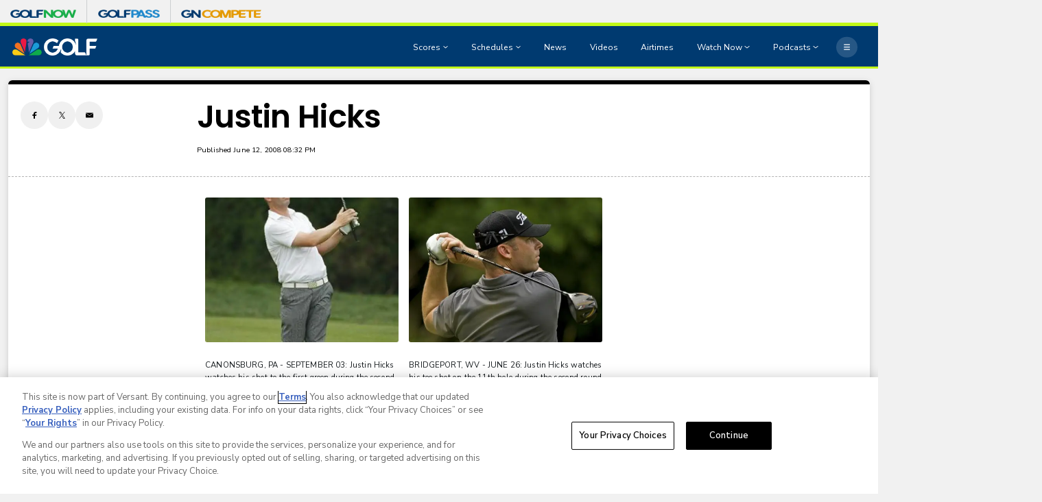

--- FILE ---
content_type: text/html;charset=UTF-8
request_url: https://www.golfchannel.com/golf/news/justin-hicks
body_size: 30630
content:

<!DOCTYPE html>
<html class="GalleryPage" lang="en-US"




 data-no-aside data-lead="standard">
    <head>
<!-- OneTrust Cookies Consent Notice start -->
<script src="https://cdn.cookielaw.org/consent/01993f9d-a09f-7ea6-9a2a-845e89a62c16/otSDKStub.js" integrity="sha384-5q6ucftJTFa2HaYbwwSoAz8eZtA8VdjlyY5qu6dvdH6ni4R0wGRb+g4Qi5+DyTfI" crossorigin="anonymous" data-domain-script="01993f9d-a09f-7ea6-9a2a-845e89a62c16">
</script>

<script>
  function OptanonWrapper() {
    if (window.OneTrust.getGeolocationData().country === 'US') {
      const otButton = document.getElementById('ot-sdk-btn')
      if (otButton) {
        otButton.setAttribute('data-privacy-icon', '')
      }
    }
  }
</script>

<script src="https://cdn.cookielaw.org/opt-out/otCCPAiab.js" ccpa-opt-out-ids="USP" ccpa-opt-out-geo="US" ccpa-opt-out-lspa="false">
</script>
<!-- OneTrust Cookies Consent Notice end -->

<meta charset="UTF-8">

    <meta property="og:title" content="Justin Hicks">

    <meta property="og:url" content="https://www.golfchannel.com/golf/news/justin-hicks">

    <meta property="og:image" content="https://assets.golfchannel.com/dims4/default/99f83ea/2147483647/strip/true/crop/287x161+0+144/resize/1440x810!/quality/90/?url=https%3A%2F%2Fnbc-sports-production-nbc-sports.s3.us-east-1.amazonaws.com%2Fbrightspot%2Ffd%2Fca%2F63938bf7ab011ca39d3e80745d5a%2F77f1e918-97b5-458d-a5a3-0eb54de97a59411374.Jpeg">

    
    <meta property="og:image:url" content="https://assets.golfchannel.com/dims4/default/99f83ea/2147483647/strip/true/crop/287x161+0+144/resize/1440x810!/quality/90/?url=https%3A%2F%2Fnbc-sports-production-nbc-sports.s3.us-east-1.amazonaws.com%2Fbrightspot%2Ffd%2Fca%2F63938bf7ab011ca39d3e80745d5a%2F77f1e918-97b5-458d-a5a3-0eb54de97a59411374.Jpeg">
    
    <meta property="og:image:width" content="1440">
    <meta property="og:image:height" content="810">
    <meta property="og:image:type" content="image/jpeg">
    
    <meta property="og:image:alt" content="Thumbnail">
    


    <meta property="og:site_name" content="Golf Channel">



    <meta property="og:type" content="website">


    <meta name="twitter:card" content="summary_large_image">

    
    
    
    
    <meta name="twitter:image" content="https://assets.golfchannel.com/dims4/default/99f83ea/2147483647/strip/true/crop/287x161+0+144/resize/1440x810!/quality/90/?url=https%3A%2F%2Fnbc-sports-production-nbc-sports.s3.us-east-1.amazonaws.com%2Fbrightspot%2Ffd%2Fca%2F63938bf7ab011ca39d3e80745d5a%2F77f1e918-97b5-458d-a5a3-0eb54de97a59411374.Jpeg">


    
    <meta name="twitter:image:alt" content="Thumbnail">

    
    <meta name="twitter:site" content="@GolfChannel">

    
    
    <meta name="twitter:title" content="Justin Hicks">


    <meta property="fb:app_id" content="206053216266379">


        <link data-cssvarsponyfill="true" class="Webpack-css" rel="stylesheet" href="https://assets.golfchannel.com/resource/00000187-de45-d718-ada7-fe4596550000/styles/default/All.min.864cc6e5c3ec09433605d89d9a49008c.gz.css">
    <style>.MpxVideoPlayer .jw-flag-floating.jw-floating-dismissible .jw-float-bar {
    left: auto;
}</style>
<style>
    :root {
        
            
        
    }
    </style>

    <meta name="viewport" content="width=device-width, initial-scale=1, minimum-scale=1, maximum-scale=1"><title>Justin Hicks - Golf Channel</title><link rel="canonical" href="https://www.golfchannel.com/golf/news/justin-hicks"><meta name="brightspot.contentId" content="0000018a-2ed9-da4c-a59e-6fdd916a02bc"><link rel="apple-touch-icon" sizes="180x180"href="/apple-touch-icon.png"><link rel="icon" type="image/png"href="/favicon-32x32.png"><link rel="icon" type="image/png"href="/favicon-16x16.png"><script type="application/ld+json">{"@context":"http://schema.org","@type":"ImageGallery","url":"https://www.golfchannel.com/golf/news/justin-hicks","dateModified":"2018-12-31T15:34:49Z","datePublished":"2008-06-13T00:32:49Z","@id":"https://www.golfchannel.com/golf/news/justin-hicks/#webpage","isPartOf":{"@id":"https://www.golfchannel.com/#website"},"inLanguage":"en-US","publisher":{"@type":"NewsMediaOrganization","name":"Golf Channel","logo":{"@type":"ImageObject","url":"https://assets.golfchannel.com/dims4/default/f00a6be/2147483647/strip/false/crop/1738x353+0+0/resize/295x60!/quality/90/?url=https%3A%2F%2Fassets.golfchannel.com%2Ffd%2Fa0%2Fe165ecf247568c45135ca9c36ece%2Fnew-golf-channel-rgb-borderless-white.png","width":295,"height":60},"url":"https://www.golfchannel.com"},"name":"Justin Hicks - Golf Channel","headline":"Justin Hicks"}</script><!-- this will add webcomponent polyfills based on browsers. As of 04/29/21 still needed for IE11 and Safari -->
    <script src="https://assets.golfchannel.com/resource/00000187-de45-d718-ada7-fe4596550000/webcomponents-loader/webcomponents-loader.ce44f83d1399e8dd41e607b70e0642c9.gz.js"></script>

    <script>
        /**
            This allows us to load the IE polyfills via feature detection so that they do not load
            needlessly in the browsers that do not need them. It also ensures they are loaded
            non async so that they load before the rest of our JS.
        */
        var head = document.getElementsByTagName('head')[0];
        if (!window.CSS || !window.CSS.supports || !window.CSS.supports('--fake-var', 0)) {
            var script = document.createElement('script');
            script.setAttribute('src', "https://assets.golfchannel.com/resource/00000187-de45-d718-ada7-fe4596550000/util/IEPolyfills.min.6f55b73d48d7b1d4110f8cf5bcf18d0c.gz.js");
            script.setAttribute('type', 'text/javascript');
            script.async = false;
            head.appendChild(script);
        }
    </script>

    <script>
        
        window.resourceBaseUrl = 'https://assets.golfchannel.com/resource/webpack/'

        
        

        
        var waitForGlobal = function(variableName, callback, interval = 50, timeout = 5000) { let elapsedTime = 0;if (window[variableName] !== undefined) {callback();return;} const checkInterval = setInterval(() => { elapsedTime += interval; if (window[variableName] !== undefined) { clearInterval(checkInterval); callback(window[variableName]); } else if (elapsedTime >= timeout) { clearInterval(checkInterval); console.error(`Timeout: The variable '${variableName}' was not found within the specified time.`); }}, interval);}

        
        var isBSPPreview = false
        
    </script>
    
        <script src="https://assets.golfchannel.com/resource/00000187-de45-d718-ada7-fe4596550000/styles/default/All.min.6cfad002a4007544ae0b6f0befea4bf1.gz.js" async></script>
    

    
        
<script type="text/plain" class="optanon-category-4-6-7">
    var mpscall = {
        "site": "golfchannel-web", "path": "/golf/news/justin-hicks", "type": "gallery", "cat": "News", "cag['akw']": "photos"}
    var mpsopts = {
        "host": "app.mps.vsnt.net",
        "maxpathsegs": 100
    }

    var mps = mps || {};
    mps._ext = mps._ext || {};
    mps._adsheld = [];
    mps._queue = mps._queue || {};
    mps._queue.mpsloaded = mps._queue.mpsloaded || [];
    mps._queue.mpsinit = mps._queue.mpsinit || [];
    mps._queue.gptloaded = mps._queue.gptloaded || [];
    mps._queue.adload = mps._queue.adload || [];
    mps._queue.adclone = mps._queue.adclone || [];
    mps._queue.adview = mps._queue.adview || [];
    mps._queue.refreshads = mps._queue.refreshads || [];
    mps.__timer = Date.now() || function () {
        return new Date
    };
    mps.__intcode = "v2";
    if (typeof mps.getAd !== "function") mps.getAd = function (adunit) {
        if (typeof adunit !== "string") return false;
        var slotId = "mps-getad-" + adunit.replace(/\W/g, "");
        if (!mps._ext || !mps._ext.loaded) {
            mps._queue.gptloaded.push(function () {
                typeof mps._gptfirst === "function" && mps._gptfirst(adunit, slotId);
                mps.insertAd("#" + slotId, adunit)
            });
            mps._adsheld.push(adunit)
        }
        return '<div id="' + slotId + '" class="mps-wrapper" data-mps-fill-slot="' + adunit + '"></div>'
    };
    (function () {
        head = document.head || document.getElementsByTagName("head") [0], mpsload = document.createElement("script");
        mpsload.src = "//" + mpsopts.host + "/fetch/ext/load-" + mpscall.site + ".js? nowrite=2";
        mpsload.id = "mps-load";
        head.insertBefore(mpsload, head.firstChild)
    })();
</script>


<script>
    
        var analyticsMetadata = {"event":"Page Loaded","nbcs":{"business":"Golf","contenthub":"Gallery","contentid":"0000018a-2ed9-da4c-a59e-6fdd916a02bc","contenttitle":"Justin Hicks","contenttype":"Gallery","publishdate":"06/13/2008|12:32","release_version":"2026.01.13"}};
    

    window.appEventData = window.appEventData || [];

    if (analyticsMetadata) {
        window.appEventData.push(analyticsMetadata);
    }

    
    if ((window.location.href.indexOf('localhost:8080') > -1) || (window.location.href.indexOf('.lower.nbc-sports.') > -1)) { window.s_account = 'nbcusportsgroupglobaldev,nbcusportsgroupnbcsportsdev' } else { window.s_account = 'nbcusportsgroupglobal,nbcusportsgroupnbcsports' }

    
    window.s_linkInternalFilters = 'javascript:,nbcsports.com'
</script>

    <script type="text/plain" class="optanon-category-6-7" src="https://assets.adobedtm.com/77ca722dd820/8ddd20bf0f4d/launch-39e6aac2bffc.min.js" async></script>

<script>
    window.videoHeartbeatScriptUrl = 'https://assets.golfchannel.com/resource/00000187-de45-d718-ada7-fe4596550000/vendor/adobe/VideoHeartbeat.min.f03ec31d509c4b1c8367350bee700b05.gz.js'
    
</script>



<script type="text/plain" class="optanon-category-4-6-7">
    window._taboola = window._taboola || [];
    _taboola.push({ photo:'auto'});
    !function (e, f, u, i) {
        if (!document.getElementById(i)){
        e.async = 1;
        e.src = u;
        e.id = i;
        f.parentNode.insertBefore(e, f);
    }
    }(document.createElement('script'),
    document.getElementsByTagName('script')[0],
    '//cdn.taboola.com/libtrc/nbcsports-network/loader.js',
    'tb_loader_script');
    if(window.performance && typeof window.performance.mark == 'function')
        {window.performance.mark('tbl_ic');}
</script>


<script type="text/plain" class="optanon-category-4">

  window.fbAsyncInit = function() {
      FB.init({
          
              appId : '206053216266379',
          
          xfbml : true,
          version : 'v2.9'
      });
  };

  (function(d, s, id){
     var js, fjs = d.getElementsByTagName(s)[0];
     if (d.getElementById(id)) {return;}
     js = d.createElement(s); js.id = id;
     js.src = "//connect.facebook.net/en_US/sdk.js";
     fjs.parentNode.insertBefore(js, fjs);
   }(document, 'script', 'facebook-jssdk'));
</script>

<script type="text/plain" class="optanon-category-4">
    window.mParticleIdentityCallback = function (result) {
        if (!result) {
            console.log('No result received!')
            return
        }
        

        if (result.getUser()) {
            //IDSync request succeeded, mutate attributes or query for the MPID as needed
            
            return;
        }
        let codes = window.mParticle.Identity.HTTPCodes;
        switch(result.httpCode) {
            case codes.noHttpCoverage:
                // retry the IDSync request
                
                break;
            case codes.activeIdentityRequest:
                //inspect your implementation if this occurs frequency
                //otherwise retry the IDSync request
                
                break;
            case 429:
                //inspect your implementation if this occurs frequency
                //otherwise retry the IDSync request
                
                break;
            case codes.validationIssue:
            case 400:
                console.log('mParticle Request Error Occurred!')
                console.log(result.body);
                // inspect result.body to determine why the request failed
                // this typically means an implementation issue
                break;
            default:
                
        }
    },
    window.mParticle = {
        config: {
            isDevelopmentMode: false,
            logLevel: "warning",
            identifyRequest: {
                userIdentities: {},
            },
            identityCallback: function (result) {
                window.mParticleIdentityCallback(result)
            },
        },
    };

    (
    function(e){window.mParticle=window.mParticle||{};window.mParticle.EventType={Unknown:0,Navigation:1,Location:2,Search:3,Transaction:4,UserContent:5,UserPreference:6,Social:7,Other:8};window.mParticle.eCommerce={Cart:{}};window.mParticle.Identity={};window.mParticle.config=window.mParticle.config||{};window.mParticle.config.rq=[];window.mParticle.config.snippetVersion=2.3;window.mParticle.ready=function(e){window.mParticle.config.rq.push(e)};var i=["endSession","logError","logBaseEvent","logEvent","logForm","logLink","logPageView","setSessionAttribute","setAppName","setAppVersion","setOptOut","setPosition","startNewSession","startTrackingLocation","stopTrackingLocation"];var n=["setCurrencyCode","logCheckout"];var t=["identify","login","logout","modify"];i.forEach(function(e){window.mParticle[e]=o(e)});n.forEach(function(e){window.mParticle.eCommerce[e]=o(e,"eCommerce")});t.forEach(function(e){window.mParticle.Identity[e]=o(e,"Identity")});function o(i,n){return function(){if(n){i=n+"."+i}var e=Array.prototype.slice.call(arguments);e.unshift(i);window.mParticle.config.rq.push(e)}}var r,c,a=window.mParticle.config,s=a.isDevelopmentMode?1:0,l="?env="+s,w=window.mParticle.config.dataPlan;if(w){r=w.planId;c=w.planVersion;if(r){if(c&&(c<1||c>1e3)){c=null}l+="&plan_id="+r+(c?"&plan_version="+c:"")}}var d=window.mParticle.config.versions;var m=[];if(d){Object.keys(d).forEach(function(e){m.push(e+"="+d[e])})}var f=document.createElement("script");f.type="text/javascript";f.async=true;f.src=("https:"==document.location.protocol?"https://jssdkcdns":"http://jssdkcdn")+".mparticle.com/js/v2/"+e+"/mparticle.js"+l+"&"+m.join("&");var p=document.getElementsByTagName("script")[0];p.parentNode.insertBefore(f,p)}
    )
    ("us1-d26be8b82e8a5a4faf49eabd169d04f6");

    
    //page load event
    mParticle.logEvent(
        'Page Load',
        mParticle.EventType.Navigation, {
        'Article ID': '0000018a-2ed9-da4c-a59e-6fdd916a02bc',
        'Author': 'None',
        'Business': 'NBCSports',
        //Content_Hub: _satellite.getVar('dl_nbcs.contenthub'),
        'League': 'None',
        'Orientation': window.innerHeight > window.innerWidth
            ? 'Portrait'
            : 'Landscape',
        'Page Name': document.title,
        'Page Type': 'Gallery',
        'Platform':
            navigator.appVersion.match(/Windows Phone/i)
                ? 'Windows Phone'
                : navigator.appVersion.match(/Kindle|Silk/i)
                    ? 'Kindle'
                    : navigator.appVersion.match(/iPhone|iPad|iPod/i)
                        ? 'iOS'
                        : navigator.appVersion.match(/Mac OS|Macintosh/i)
                            ? 'Mac OS X'
                            : navigator.appVersion.match(/Windows/i)
                                ? 'Windows'
                                : navigator.appVersion.match(/Android/i)
                                    ? 'Android'
                                    : navigator.appVersion.match(/mobile|opera m/i)
                                        ? 'Other Mobile'
                                        : navigator.appVersion.match(/AppleTV|SMART-TV|SmartTV/i)
                                            ? 'tvOS'
                                            : navigator.appVersion.match(/Linux|X11/i) ? 'Linux' : 'Unknown OS',
        'Player': 'None',
        'Product': window.location.hostname || 'www.nbcsports.com',
        'Published Date': '06/12/2008',
        'Referring Page': document.referrer || 'None',
        'Sport': 'None',
        'Team': 'None',
        //Site_Type: _satellite.getVar('dl_nbcs.sitetype'),
        //Sub_Feature: _satellite.getVar('dl_nbcs.subfeature'),
        //Sub_Feature_Detail: _satellite.getVar('dl_nbcs.subfeaturedetail'),
        'URL': window.location.href,
        //User_ID: _satellite.getVar('dl_nbcs.userid'),
    });
    
</script>
<!-- Start Freewheel Ad Head Script -->
<script type="text/plain" class="optanon-category-4">
    // Calculate page view random number
    const precision = 8
    let page_view_random_number = Math.round(Math.pow(10, precision) * Math.random())
    // Load/populate unique visitor ID from local storage
    if (!localStorage.getItem('_fw_vcid2')) {
        localStorage.setItem('_fw_vcid2', '' + Math.round(Math.pow(10, precision) * Math.random()))
    }
    let fw_vcid2 = localStorage.getItem('_fw_vcid2')
    window._fw_vcid2_key = fw_vcid2
    window.csid_key = 'golfchannel_alldevice_allos_web_ondemand'
    
    
    window.sfid_key = '23729486'
    
</script>
<!-- End Freewheel Ad Head Script -->
    

    <link rel="preconnect" href="https://fonts.googleapis.com">
    <link rel="preconnect" href="https://fonts.gstatic.com">
    <script>
        var head = document.getElementsByTagName('head')[0];
        var link = document.createElement('link');
        link.setAttribute('href', '//fonts.googleapis.com/css2?family=Nunito+Sans:ital,wght@0,400;0,600;0,700;1,400;1,600;1,700&family=Poppins:ital,wght@0,400;0,500;0,600;1,400;1,600&display=swap');
        var relList = link.relList;

        if (relList && relList.supports('preload')) {
            link.setAttribute('as', 'style');
            link.setAttribute('rel', 'preload');
            link.setAttribute('onload', 'this.rel="stylesheet"');
            link.setAttribute('crossorigin', 'anonymous');
        } else {
            link.setAttribute('rel', 'stylesheet');
        }

        document.head.appendChild(link);
    </script>
    
    
</head>


     
    <body class="Page-body" >
        
        <!-- Putting icons here, so we don't have to include in a bunch of -body hbs's -->
<svg xmlns="http://www.w3.org/2000/svg" style="display:none" id="iconsMap">
    <symbol id="annotation" viewBox="0 0 11 11">
        <path fill-rule="evenodd" clip-rule="evenodd" d="M0 2C0 0.895431 0.895431 0 2 0H6C7.10457 0 8 0.895431 8 2V3H9C10.1046 3 11 3.89543 11 5V9C11 10.1046 10.1046 11 9 11H5C3.89543 11 3 10.1046 3 9V8H2C0.895431 8 0 7.10457 0 6V2ZM5 4H9C9.55228 4 10 4.44772 10 5V9C10 9.55228 9.55228 10 9 10H5C4.44772 10 4 9.55228 4 9V5C4 4.44772 4.44772 4 5 4Z" fill="currentColor"/>
    </symbol>
    <symbol id="arrow-down" viewBox="0 0 8 6" xmlns="http://www.w3.org/2000/svg">
        <path d="M4 5.91699L0.25 0.916992L7.75 0.916992L4 5.91699Z" />
    </symbol>
    <symbol id="arrow-left" viewBox="0 0 12 11"  xmlns="http://www.w3.org/2000/svg">
        <path d="M6.97247 1.26796C7.13181 1.11103 7.02069 0.839844 6.79705 0.839844L5.34549 0.839844C5.27984 0.839844 5.21683 0.865664 5.17006 0.911728L0.34719 5.66173C0.247758 5.75966 0.247757 5.92003 0.34719 6.01796L5.17006 10.768C5.21683 10.814 5.27984 10.8398 5.34549 10.8398L6.79705 10.8398C7.02069 10.8398 7.13181 10.5687 6.97247 10.4117L3.19284 6.6892L11.583 6.6892C11.7211 6.6892 11.833 6.57727 11.833 6.4392L11.833 5.24048C11.833 5.10241 11.7211 4.99048 11.583 4.99048L3.19284 4.99048L6.97247 1.26796Z"/>
    </symbol>
    <symbol id="arrow-right" viewBox="0 0 4 6" fill="none" xmlns="http://www.w3.org/2000/svg">
        <path d="M3.75 3L0.75 0.75L0.75 5.25L3.75 3Z" fill="black"/>
    </symbol>

    <symbol id="bookmark" viewBox="0 0 14 18"  xmlns="http://www.w3.org/2000/svg">
        <path d="M1 1V17L7 13L13 17V1H1Z" stroke-width="1.5" stroke-linejoin="round"/>
    </symbol>
    <symbol id="bookmark-active" viewBox="0 0 14 18"  xmlns="http://www.w3.org/2000/svg">
        <path d="M1 1V17L7 13L13 17V1H1Z" stroke-width="1.5" stroke-linejoin="round"/>
    </symbol>
    <symbol id="camera" width="17" height="16" viewBox="0 0 17 16" xmlns="http://www.w3.org/2000/svg">
        <g>
            <path fill-rule="evenodd" clip-rule="evenodd" d="M12.0613 2.68377C11.9251 2.27543 11.543 2 11.1126 2H5.88743C5.457 2 5.07486 2.27543 4.93875 2.68377L4.72793 3.31623C4.59182 3.72457 4.20968 4 3.77925 4H2.83336C2.28108 4 1.83336 4.44772 1.83336 5V11.9999L1.83336 11.9999L1.83334 12L1.83335 12L1.83336 12V13C1.83336 13.5523 2.28107 14 2.83336 14H14.1667C14.719 14 15.1667 13.5523 15.1667 13V5C15.1667 4.44772 14.719 4 14.1667 4H13.2208C12.7903 4 12.4082 3.72457 12.2721 3.31623L12.0613 2.68377ZM8.50003 10.6667C9.6046 10.6667 10.5 9.77124 10.5 8.66667C10.5 7.5621 9.6046 6.66667 8.50003 6.66667C7.39546 6.66667 6.50003 7.5621 6.50003 8.66667C6.50003 9.77124 7.39546 10.6667 8.50003 10.6667ZM8.50003 11.3333C9.97279 11.3333 11.1667 10.1394 11.1667 8.66667C11.1667 7.19391 9.97279 6 8.50003 6C7.02727 6 5.83336 7.19391 5.83336 8.66667C5.83336 10.1394 7.02727 11.3333 8.50003 11.3333ZM12.5 7.33333C12.8682 7.33333 13.1667 7.03486 13.1667 6.66667C13.1667 6.29848 12.8682 6 12.5 6C12.1318 6 11.8334 6.29848 11.8334 6.66667C11.8334 7.03486 12.1318 7.33333 12.5 7.33333Z"/>
        </g>
    </symbol>
    <symbol id="calendar" viewBox="0 0 16 16" xmlns="http://www.w3.org/2000/svg">
        <path fill-rule="evenodd" clip-rule="evenodd" d="M10.4999 1.33301C10.2238 1.33301 9.99992 1.55687 9.99992 1.83301V2.66634H5.99992V1.83301C5.99992 1.55687 5.77606 1.33301 5.49992 1.33301H5.16658C4.89044 1.33301 4.66658 1.55686 4.66658 1.83301V2.66634H2.33325C1.78097 2.66634 1.33325 3.11406 1.33325 3.66634V13.6663C1.33325 14.2186 1.78097 14.6663 2.33325 14.6663H13.6666C14.2189 14.6663 14.6666 14.2186 14.6666 13.6663V3.66634C14.6666 3.11406 14.2189 2.66634 13.6666 2.66634H11.3333V1.83301C11.3333 1.55687 11.1094 1.33301 10.8333 1.33301H10.4999ZM5.16659 4.66634C4.89044 4.66634 4.66658 4.44248 4.66658 4.16634L2.83325 4.16634V6.49967H13.1666V4.16634H11.3333C11.3333 4.44248 11.1094 4.66634 10.8333 4.66634H10.4999C10.2238 4.66634 9.99992 4.44248 9.99992 4.16634L5.99992 4.16634C5.99992 4.44248 5.77606 4.66634 5.49992 4.66634H5.16659ZM13.1666 7.99967H2.83325V13.1663H13.1666V7.99967Z" />
    </symbol>

    <symbol id="caret-left" viewBox="0 0 24 24"  xmlns="http://www.w3.org/2000/svg">
        <g>
            <path d="M15.5 5L9 11.5L15.5 18" stroke-width="1.5"/>
        </g>
    </symbol>
    <symbol id="caret-fat" viewBox="0 0 10 7"  xmlns="http://www.w3.org/2000/svg">
        <g>
            <path d="M4.54541 0.5L0.0454102 6.5L9.04541 6.5L4.54541 0.5Z"/>
        </g>
    </symbol>

    <symbol id="close-x" viewBox="0 0 14 14"  xmlns="http://www.w3.org/2000/svg">
        <g>
            <path fill-rule="nonzero" d="M6.336 7L0 .664.664 0 7 6.336 13.336 0 14 .664 7.664 7 14 13.336l-.664.664L7 7.664.664 14 0 13.336 6.336 7z"></path>
        </g>
    </symbol>
    <symbol id="close-x-secondary" viewBox="0 0 20 20" fill="none" xmlns="http://www.w3.org/2000/svg">
        <path d="M1.85449 18.146C1.94759 18.2391 2.05501 18.3 2.17676 18.3286C2.30566 18.3644 2.43099 18.3644 2.55273 18.3286C2.67448 18.3 2.7819 18.2391 2.875 18.146L10.0078 11.0239L17.1299 18.146C17.2158 18.2391 17.3197 18.3 17.4414 18.3286C17.5703 18.3644 17.6956 18.368 17.8174 18.3394C17.9463 18.3107 18.0573 18.2463 18.1504 18.146C18.2435 18.0529 18.3044 17.9455 18.333 17.8237C18.3617 17.702 18.3617 17.5802 18.333 17.4585C18.3044 17.3296 18.2435 17.2186 18.1504 17.1255L11.0283 10.0034L18.1504 2.87061C18.2435 2.77751 18.3044 2.67008 18.333 2.54834C18.3688 2.4266 18.3688 2.30485 18.333 2.18311C18.3044 2.0542 18.2435 1.94678 18.1504 1.86084C18.0501 1.76058 17.9391 1.69613 17.8174 1.66748C17.6956 1.63167 17.5703 1.63167 17.4414 1.66748C17.3197 1.69613 17.2158 1.76058 17.1299 1.86084L10.0078 8.98291L2.875 1.86084C2.7819 1.76058 2.6709 1.69613 2.54199 1.66748C2.42025 1.63167 2.2985 1.63167 2.17676 1.66748C2.05501 1.69613 1.94759 1.76058 1.85449 1.86084C1.76139 1.94678 1.69694 2.0542 1.66113 2.18311C1.63249 2.30485 1.63249 2.4266 1.66113 2.54834C1.69694 2.67008 1.76139 2.77751 1.85449 2.87061L8.97656 10.0034L1.85449 17.1255C1.76139 17.2186 1.69694 17.3296 1.66113 17.4585C1.63249 17.5802 1.63249 17.702 1.66113 17.8237C1.68978 17.9455 1.75423 18.0529 1.85449 18.146Z" fill="black"/>
    </symbol>
    <symbol id="close-x-dark" viewBox="0 0 9 8" xmlns="http://www.w3.org/2000/svg">
        <rect x="0.556152" y="1.22186" width="1.6875" height="9.5625" transform="rotate(-45 0.556152 1.22186)" fill="white"/>
        <rect x="1.68164" y="7.97186" width="1.6875" height="9.5625" transform="rotate(-135 1.68164 7.97186)" fill="white"/>
    </symbol>
    <symbol id="copy" viewBox="0 0 12 12">
        <g fill-rule="evenodd">
            <path d="M10.199 2.378c.222.205.4.548.465.897.062.332.016.614-.132.774L8.627 6.106c-.187.203-.512.232-.75-.014a.498.498 0 0 0-.706.028.499.499 0 0 0 .026.706 1.509 1.509 0 0 0 2.165-.04l1.903-2.06c.37-.398.506-.98.382-1.636-.105-.557-.392-1.097-.77-1.445L9.968.8C9.591.452 9.03.208 8.467.145 7.803.072 7.233.252 6.864.653L4.958 2.709a1.509 1.509 0 0 0 .126 2.161.5.5 0 1 0 .68-.734c-.264-.218-.26-.545-.071-.747L7.597 1.33c.147-.16.425-.228.76-.19.353.038.71.188.931.394l.91.843.001.001zM1.8 9.623c-.222-.205-.4-.549-.465-.897-.062-.332-.016-.614.132-.774l1.905-2.057c.187-.203.512-.232.75.014a.498.498 0 0 0 .706-.028.499.499 0 0 0-.026-.706 1.508 1.508 0 0 0-2.165.04L.734 7.275c-.37.399-.506.98-.382 1.637.105.557.392 1.097.77 1.445l.91.843c.376.35.937.594 1.5.656.664.073 1.234-.106 1.603-.507L7.04 9.291a1.508 1.508 0 0 0-.126-2.16.5.5 0 0 0-.68.734c.264.218.26.545.071.747l-1.904 2.057c-.147.16-.425.228-.76.191-.353-.038-.71-.188-.931-.394l-.91-.843z"></path>
            <path d="M8.208 3.614a.5.5 0 0 0-.707.028L3.764 7.677a.5.5 0 0 0 .734.68L8.235 4.32a.5.5 0 0 0-.027-.707"></path>
        </g>
    </symbol>
    <symbol id="download" xmlns="http://www.w3.org/2000/svg" viewBox="0 0 24 24">
        <g fill="none" fill-rule="evenodd">
            <g>
                <g>
                    <g>
                        <path d="M0 0H24V24H0z" transform="translate(-802.000000, -1914.000000) translate(0.000000, 1756.000000) translate(802.000000, 158.000000)"/>
                        <path fill="currentColor" fill-rule="nonzero" d="M12 2C6.49 2 2 6.49 2 12s4.49 10 10 10 10-4.49 10-10S17.51 2 12 2zm-1 8V6h2v4h3l-4 4-4-4h3zm6 7H7v-2h10v2z" transform="translate(-802.000000, -1914.000000) translate(0.000000, 1756.000000) translate(802.000000, 158.000000)"/>
                    </g>
                </g>
            </g>
        </g>
    </symbol>
    <symbol id="email" viewBox="0 0 24 24"  xmlns="http://www.w3.org/2000/svg">
        <g>
            <path d="M2 5.49318L12 12.8265L22 5.49318C22 5.2208 21.7792 5 21.5068 5H2.49318C2.2208 5 2 5.2208 2 5.49318Z" />
            <path d="M2 6.64016V18C2 18.5523 2.44772 19 3 19H21C21.5523 19 22 18.5523 22 18V6.64016L12 13.9735L2 6.64016Z" />
        </g>
    </symbol>
    <symbol id="facebook" viewBox="0 0 24 24"  xmlns="http://www.w3.org/2000/svg">
        <g>
            <path d="M13.0414 13.6272V22H9.19527V13.6272H6V10.2322H9.19527V8.99704C9.19527 4.41124 11.1109 2 15.1642 2C16.4068 2 16.7175 2.1997 17.3979 2.36243V5.72041C16.6361 5.58728 16.4216 5.51331 15.6302 5.51331C14.6908 5.51331 14.1879 5.77959 13.7293 6.30473C13.2707 6.82988 13.0414 7.73965 13.0414 9.04142V10.2396H17.3979L16.2293 13.6346H13.0414V13.6272Z" />
        </g>
    </symbol>
    <symbol id="instagram" viewBox="0 0 24 24"  xmlns="http://www.w3.org/2000/svg">
        <g>
            <path fill-rule="evenodd" clip-rule="evenodd" d="M18.6571 22H5.34292C3.50308 22 2 20.4969 2 18.6571V5.34292C2 3.50308 3.50308 2 5.34292 2H18.6571C20.4969 2 22 3.50308 22 5.34292V18.6571C22 20.5051 20.5051 22 18.6571 22ZM12.0041 17.1375C10.6324 17.1375 9.34288 16.6037 8.37368 15.6345C7.40449 14.6653 6.87061 13.3757 6.87061 12.0041C6.87061 10.6324 7.40449 9.34288 8.37368 8.37369C9.34288 7.40449 10.6324 6.87061 12.0041 6.87061C13.3757 6.87061 14.6653 7.40449 15.6345 8.37369C16.6037 9.34288 17.1375 10.6324 17.1375 12.0041C17.1375 13.3757 16.6037 14.6653 15.6345 15.6345C14.6571 16.6037 13.3757 17.1375 12.0041 17.1375ZM12.0041 7.96301C9.7782 7.96301 7.96301 9.76999 7.96301 12.0041C7.96301 14.2299 9.76999 16.0451 12.0041 16.0451C14.2299 16.0451 16.0451 14.2382 16.0451 12.0041C16.0369 9.7782 14.2299 7.96301 12.0041 7.96301ZM19.1241 5.71661C19.1241 6.26097 18.6828 6.70226 18.1385 6.70226C17.5941 6.70226 17.1528 6.26097 17.1528 5.71661C17.1528 5.17225 17.5941 4.73096 18.1385 4.73096C18.6828 4.73096 19.1241 5.17225 19.1241 5.71661Z"/>
        </g>
    </symbol>
    <symbol id="linkedin" viewBox="0 0 14 14" xmlns="http://www.w3.org/2000/svg">
        <path d="M9.245 7.318c-.704 0-1.273.57-1.273 1.273v4.454H4.79s.038-7.636 0-8.272h3.182v.945s.985-.919 2.507-.919c1.884 0 3.22 1.364 3.22 4.012v4.234h-3.182V8.591c0-.703-.57-1.273-1.272-1.273zM1.92 3.5h-.018C.94 3.5.318 2.748.318 1.921.318 1.075.96.386 1.94.386s1.583.712 1.603 1.557c0 .828-.622 1.557-1.622 1.557zm1.597 9.545H.336V4.773h3.181v8.272z" fill-rule="evenodd"/>
    </symbol>
    <symbol id="list" viewBox="0 0 18 14">
        <path fill-rule="evenodd" clip-rule="evenodd" d="M0.666748 0.333252H2.33341V1.99992H0.666748V0.333252ZM2.33341 6.16659H0.666748V7.83325H2.33341V6.16659ZM2.33341 11.9999H0.666748V13.6666H2.33341V11.9999ZM17.3334 11.9999H4.00008V13.6666H17.3334V11.9999ZM4.00008 6.16659H17.3334V7.83325H4.00008V6.16659ZM17.3334 0.333252H4.00008V1.99992H17.3334V0.333252Z"/>
    </symbol>
    <symbol id="share" viewBox="0 0 18 14"  xmlns="http://www.w3.org/2000/svg">
        <path d="M8.99935 9.82118C8.99935 9.68311 8.88742 9.57118 8.74935 9.57118H7.33268C5.96568 9.57066 4.62454 9.93992 3.45425 10.639C2.47679 11.2229 1.64958 12.0184 1.03275 12.9623C0.925876 13.1258 0.665916 13.0652 0.666017 12.8698C0.666017 8.39818 4.2622 4.75803 8.74877 4.62692C8.88679 4.62289 8.99935 4.51134 8.99935 4.37326V1.01678C8.99935 0.807742 9.24063 0.691016 9.40452 0.820764L17.0851 6.90121C17.2115 7.0013 17.2115 7.19314 17.0851 7.29323L9.40453 13.3737C9.24063 13.5034 8.99935 13.3867 8.99935 13.1777V9.82118Z" />
    </symbol>
    <symbol id="star" viewBox="0 0 20 20" xmlns="http://www.w3.org/2000/svg">
        <g id="Favorite Star">
            <path id="Star 1" d="M9.99999 2.76549L12.0527 6.78782L12.1683 7.01438L12.4195 7.05433L16.8793 7.76363L13.6882 10.9589L13.5085 11.1388L13.5481 11.3901L14.2517 15.8508L10.2267 13.8032L9.99999 13.6879L9.77328 13.8032L5.74832 15.8508L6.45189 11.3901L6.49152 11.1388L6.31178 10.9589L3.12064 7.76363L7.58044 7.05433L7.83164 7.01438L7.94726 6.78782L9.99999 2.76549Z"/>
        </g>
    </symbol>

    <symbol id="lock-locked" viewBox="0 0 24 24">
        <g>
            <path fill-rule="evenodd" clip-rule="evenodd" d="M12 2C8.68629 2 6 4.68629 6 8V10H5C4.44772 10 4 10.4477 4 11V20C4 20.5523 4.44772 21 5 21H19C19.5523 21 20 20.5523 20 20V11C20 10.4477 19.5523 10 19 10H18V8C18 4.68629 15.3137 2 12 2ZM16 10V8C16 5.79086 14.2091 4 12 4C9.79086 4 8 5.79086 8 8V10H16Z" />
        </g>
    </symbol>
    <symbol id="lock-unlocked" viewBox="0 0 24 24">
        <g>
            <path fill-rule="evenodd" clip-rule="evenodd" d="M19.001 10C19.5528 10.0005 20 10.448 20 11V20C20 20.5523 19.5523 21 19 21H5C4.44772 21 4 20.5523 4 20V11C4 10.4477 4.44772 10 5 10H6V8C6 4.68629 8.68629 2 12 2C13.7841 2 15.3863 2.77867 16.4853 4.01469L15.0674 5.43258C14.3337 4.55686 13.2319 4 12 4C9.79086 4 8 5.79086 8 8V10L10.5 10H16H18L19 10C19.0003 10 19.0007 10 19.001 10Z" />
        </g>
    </symbol>
    <symbol id="menu" viewBox="0 0 24 24" fill="none">
        <path fill-rule="evenodd" clip-rule="evenodd" d="M5 5.65C5 5.42909 5.17909 5.25 5.4 5.25H18.6C18.8209 5.25 19 5.42909 19 5.65V6.85C19 7.07091 18.8209 7.25 18.6 7.25H5.4C5.17909 7.25 5 7.07091 5 6.85V5.65ZM5 11.4C5 11.1791 5.17909 11 5.4 11H18.6C18.8209 11 19 11.1791 19 11.4V12.6C19 12.8209 18.8209 13 18.6 13H5.4C5.17909 13 5 12.8209 5 12.6V11.4ZM5.4 16.75C5.17909 16.75 5 16.9291 5 17.15V18.35C5 18.5709 5.17909 18.75 5.4 18.75H18.6C18.8209 18.75 19 18.5709 19 18.35V17.15C19 16.9291 18.8209 16.75 18.6 16.75H5.4Z" fill="currentColor"/>
    </symbol>
    <symbol id="nbc-logo" viewBox="0 0 67 39" xmlns="http://www.w3.org/2000/svg">
        <path fill-rule="evenodd" clip-rule="evenodd" d="M34.2539 7.77251H36.1516C36.1516 7.77251 37.1651 7.77251 37.303 8.25052C37.1444 8.38001 36.9279 8.48545 36.6877 8.6024C35.7967 9.03626 34.5805 9.62848 34.7931 12.1946L37.9836 33.615L47.9516 9.88275C49.9905 4.58381 45.7107 0.158397 41.9143 0.0230842C41.7371 0.0103142 41.5591 4.5653e-09 41.3751 4.5653e-09C37.9675 -0.000122775 34.0627 2.47627 34.2539 7.77251ZM19.1222 9.94403C16.9482 4.02833 21.8331 0.154236 25.0863 0.0880536C28.8199 -0.324147 33.5015 2.53154 32.6853 8.71775L29.1584 33.6141L19.1222 9.94403ZM9.08452 22.4702C4.06775 19.1333 5.08063 13.4252 7.86363 10.9059C11.7979 7.57883 17.3607 8.72285 19.3941 13.9691L29.0982 36.2011L9.08452 22.4702ZM38.1207 36.1316L47.549 14.1665C49.0919 10.404 51.7536 9.08488 54.2405 9.08524C56.3457 9.08524 58.3329 10.0252 59.4152 11.2419C61.9968 13.827 62.7408 19.057 58.1287 22.3283L38.1207 36.1316ZM55.8899 25.4501L37.1 38.5746H60.2355C64.982 38.5746 68.0323 33.6804 66.6764 29.1894C65.7682 26.3666 63.0813 24.1507 59.9626 24.1475C58.6498 24.1481 57.2577 24.5435 55.8899 25.4501ZM30.1151 38.5785H7.32094C2.57014 38.5785 -1.16005 34.2256 0.333916 28.926C2.09642 24.2966 6.97886 22.6643 11.3207 25.454L30.1151 38.5785Z" fill="currentColor"/>
    </symbol>
    <symbol id="nbc-logo-rainbow" viewBox="0 0 67 40" xmlns="http://www.w3.org/2000/svg">
        <path d="M47.8878 4.21326C48.9542 6.42065 48.3464 9.32118 47.1947 11.3046L38.3332 31.2457L38.2585 31.331L35.0594 11.07C34.8035 9.12923 36.8936 8.30813 38.1092 7.36972C38.0403 7.26645 37.9488 7.18017 37.8416 7.11737C37.7345 7.05457 37.6145 7.01688 37.4907 7.00715L34.5262 6.95384L34.4409 6.85786C34.4454 5.61318 34.7881 4.39313 35.4324 3.32815C36.0766 2.26316 36.9982 1.39329 38.0986 0.811545C39.3386 0.162838 40.7422 -0.106246 42.1342 0.0378853C43.5262 0.182017 44.8449 0.732978 45.9257 1.62199C46.7631 2.33872 47.4329 3.23059 47.8878 4.23459" fill="#645FAA"/>
        <path d="M31.5741 3.50944C32.352 4.8767 32.6627 6.46035 32.4592 8.02018L28.8442 31.2137V31.2884L27.8951 29.4222L18.831 9.1612C18.4279 7.88819 18.3964 6.52659 18.7403 5.23631C19.0841 3.94603 19.789 2.78065 20.7721 1.87704C21.7552 0.973423 22.9757 0.369092 24.2904 0.135018C25.605 -0.099055 26.9591 0.0468492 28.1937 0.555596C29.5894 1.15588 30.7688 2.16779 31.5741 3.45612" fill="#C9234A"/>
        <path d="M60.9536 13.2558C61.5187 14.3781 61.7778 15.6296 61.7047 16.884C61.6317 18.1384 61.2292 19.3514 60.5377 20.4005C59.6953 21.7655 58.309 22.4373 57.1467 23.3224L38.4319 36.1935L38.5598 35.5856L48.5091 13.1919C49.2214 11.9178 50.3053 10.8913 51.6161 10.2492C52.927 9.60715 54.4024 9.38004 55.8457 9.59819C56.9156 9.78946 57.9293 10.2171 58.813 10.8498C59.6966 11.4826 60.4279 12.3046 60.9536 13.2558Z" fill="#0089CF"/>
        <path d="M18.3831 13.1493L28.7269 36.2042H28.5562L7.68739 21.8295C6.65526 20.9813 5.89203 19.8513 5.49065 18.5771C5.08926 17.3029 5.06704 15.9395 5.42668 14.6529C5.73219 13.5983 6.27561 12.6278 7.0151 11.8162C7.75459 11.0046 8.67044 10.3735 9.69216 9.97151C11.2905 9.3788 13.0478 9.3753 14.6485 9.96163C16.2492 10.548 17.5884 11.6857 18.4257 13.1706" fill="#F37021"/>
        <path d="M66.4338 29.5392C66.9218 30.69 67.0989 31.9489 66.9473 33.1897C66.7957 34.4305 66.3208 35.6097 65.57 36.6092C64.8922 37.4825 64.0167 38.1824 63.0156 38.6515C62.0146 39.1205 60.9165 39.3452 59.8116 39.3071H37.5671L56.1966 26.3614C57.0646 25.8379 58.0339 25.5045 59.0403 25.3832C60.0467 25.262 61.0673 25.3556 62.0349 25.658C63.0024 25.9603 63.8948 26.4645 64.653 27.1372C65.4113 27.8099 66.0183 28.6359 66.4338 29.5605" fill="#0DB14B"/>
        <path d="M0.574776 29.5394C0.0819805 30.6886 -0.09865 31.9476 0.0511466 33.189C0.200943 34.4305 0.675856 35.6104 1.42787 36.6094C2.10795 37.4829 2.98533 38.1828 3.98812 38.6518C4.99091 39.1207 6.09056 39.3454 7.19693 39.3073H29.4521L10.8333 26.3616C9.96687 25.8384 8.99921 25.5052 7.99435 25.3841C6.98949 25.263 5.97037 25.3568 5.0045 25.6593C4.03862 25.9617 3.14803 26.466 2.39172 27.1385C1.6354 27.8111 1.03062 28.6368 0.617431 29.5607" fill="#FDB913"/>
    </symbol>
    <symbol id="profile" viewBox="0 0 24 24"  xmlns="http://www.w3.org/2000/svg">
        <g>
            <path fill-rule="evenodd" clip-rule="evenodd" d="M12 11C14.4853 11 16.5 8.98528 16.5 6.5C16.5 4.01472 14.4853 2 12 2C9.51472 2 7.5 4.01472 7.5 6.5C7.5 8.98528 9.51472 11 12 11ZM8.87549 12C6.18283 12 4 14.1828 4 16.8755V21H20V16.8755C20 14.1828 17.8172 12 15.1245 12H8.87549Z" />
        </g>
    </symbol>
    <symbol id="play" viewBox="0 0 18 19"  xmlns="http://www.w3.org/2000/svg">
        <path fill-rule="evenodd" clip-rule="evenodd" d="M14.8089 8.64846C15.5235 9.02281 15.5235 10.0458 14.8089 10.4201L3.71401 16.2317C3.04817 16.5805 2.25 16.0975 2.25 15.3459V3.7227C2.25 2.97105 3.04817 2.4881 3.71401 2.83687L14.8089 8.64846Z" fill="currentColor"/>

    </symbol>
    <symbol id="pause" viewBox="0 0 24 24"  xmlns="http://www.w3.org/2000/svg">
        <g>
            <path fill-rule="evenodd" clip-rule="evenodd" d="M7 4C6.44772 4 6 4.44772 6 5V19C6 19.5523 6.44772 20 7 20H9C9.55228 20 10 19.5523 10 19V5C10 4.44772 9.55228 4 9 4H7ZM15 4C14.4477 4 14 4.44772 14 5V19C14 19.5523 14.4477 20 15 20H17C17.5523 20 18 19.5523 18 19V5C18 4.44772 17.5523 4 17 4H15Z" />
        </g>
    </symbol>
    <symbol id="print" viewBox="0 0 12 12">
        <g fill-rule="evenodd">
            <path fill-rule="nonzero" d="M9 10V7H3v3H1a1 1 0 0 1-1-1V4a1 1 0 0 1 1-1h10a1 1 0 0 1 1 1v3.132A2.868 2.868 0 0 1 9.132 10H9zm.5-4.5a1 1 0 1 0 0-2 1 1 0 0 0 0 2zM3 0h6v2H3z"></path>
            <path d="M4 8h4v4H4z"></path>
        </g>
    </symbol>
    <symbol id="reddit" viewBox="0 0 24 24"  xmlns="http://www.w3.org/2000/svg">
        <g>
            <path fill-rule="evenodd" clip-rule="evenodd" d="M23 12C23 18.0751 18.0751 23 12 23C5.92487 23 1 18.0751 1 12C1 5.92487 5.92487 1 12 1C18.0751 1 23 5.92487 23 12ZM17.7363 10.3987C18.6158 10.3987 19.3378 11.1075 19.3378 12.0001C19.3378 12.6564 18.944 13.2209 18.3927 13.4703C18.4189 13.6278 18.432 13.7984 18.432 13.956C18.432 16.4369 15.5573 18.4321 12.0132 18.4321C8.46903 18.4321 5.59433 16.4237 5.59433 13.956C5.59433 13.7853 5.60745 13.6278 5.63371 13.4703C5.08239 13.2209 4.6886 12.6696 4.6886 12.0132C4.6886 11.1338 5.39743 10.4118 6.29003 10.4118C6.72321 10.4118 7.117 10.5824 7.40578 10.8581C8.52153 10.0574 10.0573 9.54546 11.7638 9.49295L12.5776 5.66002C12.5907 5.58126 12.6301 5.51562 12.6958 5.47624C12.7483 5.43686 12.827 5.42374 12.9058 5.43687L15.5705 6.0013C15.7542 5.62064 16.148 5.35811 16.5943 5.35811C17.2244 5.35811 17.7363 5.87004 17.7363 6.50011C17.7363 7.13018 17.2244 7.64212 16.5943 7.64212C15.9774 7.64212 15.4786 7.15644 15.4523 6.55262L13.0633 6.04068L12.3282 9.47982C14.0084 9.54546 15.518 10.0574 16.6206 10.845C16.9094 10.5693 17.3032 10.3987 17.7363 10.3987ZM9.47977 12.0001C8.8497 12.0001 8.33776 12.512 8.33776 13.1421C8.33776 13.7722 8.8497 14.2972 9.47977 14.2841C10.1098 14.2841 10.6218 13.7722 10.6218 13.1421C10.6218 12.512 10.1098 12.0001 9.47977 12.0001ZM12.0132 17.0144C12.4464 17.0144 13.9428 16.9619 14.7304 16.1743C14.8354 16.0562 14.8354 15.8724 14.7304 15.7543C14.6122 15.6361 14.4285 15.6361 14.3103 15.7543C13.8246 16.2531 12.7614 16.4237 12.0132 16.4237C11.265 16.4237 10.2149 16.2531 9.71605 15.7543C9.59791 15.6361 9.41413 15.6361 9.296 15.7543C9.17786 15.8724 9.17786 16.0562 9.296 16.1743C10.0705 16.9488 11.5669 17.0144 12.0132 17.0144ZM13.3783 13.1552C13.3783 13.7853 13.8903 14.2972 14.5203 14.2972C15.1504 14.2972 15.6623 13.7722 15.6623 13.1552C15.6623 12.5252 15.1504 12.0132 14.5203 12.0132C13.8903 12.0132 13.3783 12.5252 13.3783 13.1552Z" />
        </g>
    </symbol>
    <symbol id="search" viewBox="0 0 24 24"  xmlns="http://www.w3.org/2000/svg">
        <g>
            <path fill-rule="evenodd" clip-rule="evenodd" d="M14.5647 7.055C16.6384 9.12866 16.6384 12.4907 14.5647 14.5644C12.491 16.6381 9.12897 16.6381 7.05531 14.5644C4.98165 12.4907 4.98165 9.12866 7.05531 7.055C9.12897 4.98134 12.491 4.98134 14.5647 7.055ZM16.1192 15.0754C18.2731 12.4012 18.1085 8.4775 15.6254 5.99434C12.9659 3.33489 8.6541 3.33489 5.99465 5.99434C3.3352 8.65379 3.3352 12.9656 5.99465 15.6251C8.47774 18.1081 12.4013 18.2728 15.0755 16.119C15.1007 16.1554 15.1295 16.1901 15.1619 16.2225L18.5669 19.6275C18.8598 19.9203 19.3347 19.9203 19.6276 19.6275C19.9205 19.3346 19.9205 18.8597 19.6276 18.5668L16.2226 15.1618C16.1902 15.1294 16.1555 15.1006 16.1192 15.0754Z" />
        </g>
    </symbol>
    <symbol id="tiktok" viewBox="0 0 512 512">
        <path d="M412.19,118.66a109.27,109.27,0,0,1-9.45-5.5,132.87,132.87,0,0,1-24.27-20.62c-18.1-20.71-24.86-41.72-27.35-56.43h.1C349.14,23.9,350,16,350.13,16H267.69V334.78c0,4.28,0,8.51-.18,12.69,0,.52-.05,1-.08,1.56,0,.23,0,.47-.05.71,0,.06,0,.12,0,.18a70,70,0,0,1-35.22,55.56,68.8,68.8,0,0,1-34.11,9c-38.41,0-69.54-31.32-69.54-70s31.13-70,69.54-70a68.9,68.9,0,0,1,21.41,3.39l.1-83.94a153.14,153.14,0,0,0-118,34.52,161.79,161.79,0,0,0-35.3,43.53c-3.48,6-16.61,30.11-18.2,69.24-1,22.21,5.67,45.22,8.85,54.73v.2c2,5.6,9.75,24.71,22.38,40.82A167.53,167.53,0,0,0,115,470.66v-.2l.2.2C155.11,497.78,199.36,496,199.36,496c7.66-.31,33.32,0,62.46-13.81,32.32-15.31,50.72-38.12,50.72-38.12a158.46,158.46,0,0,0,27.64-45.93c7.46-19.61,9.95-43.13,9.95-52.53V176.49c1,.6,14.32,9.41,14.32,9.41s19.19,12.3,49.13,20.31c21.48,5.7,50.42,6.9,50.42,6.9V131.27C453.86,132.37,433.27,129.17,412.19,118.66Z"></path>
    </symbol>
    <symbol id="twitter" viewBox="0 0 1200 1227"  xmlns="http://www.w3.org/2000/svg">
        <path d="M714.163 519.284L1160.89 0H1055.03L667.137 450.887L357.328 0H0L468.492 681.821L0 1226.37H105.866L515.491 750.218L842.672 1226.37H1200L714.137 519.284H714.163ZM569.165 687.828L521.697 619.934L144.011 79.6944H306.615L611.412 515.685L658.88 583.579L1055.08 1150.3H892.476L569.165 687.854V687.828Z" />
    </symbol>
    <symbol id="icon-minus" viewBox="0 0 14 14">
        <path d="M13, 8H1A1, 1, 0, 0, 1, 1, 6H13a1, 1, 0, 0, 1, 0, 2Z"/>
    </symbol>
    <symbol id="icon-plus" viewBox="0 0 14 14">
        <path d="M13, 6H8V1A1, 1, 0, 0, 0, 6, 1V6H1A1, 1, 0, 0, 0, 1, 8H6v5a1, 1, 0, 0, 0, 2, 0V8h5a1, 1, 0, 0, 0, 0-2Z"/>
    </symbol>
    <symbol id="nbcsports" viewBox="0 0 56 33" xmlns="http://www.w3.org/2000/svg">
        <path d="M40.0259 3.53686C40.9171 5.38987 40.4091 7.82475 39.4466 9.48977L32.0402 26.2295L31.9778 26.3011L29.304 9.29283C29.0901 7.66362 30.837 6.97433 31.853 6.18658C31.7954 6.09989 31.7189 6.02746 31.6294 5.97474C31.5399 5.92202 31.4396 5.89039 31.3361 5.88222L28.8584 5.83746L28.7871 5.7569C28.7909 4.71204 29.0773 3.68785 29.6158 2.79384C30.1542 1.89983 30.9244 1.16961 31.8441 0.681259C32.8805 0.136696 34.0536 -0.0891892 35.2171 0.0318032C36.3805 0.152796 37.4826 0.615305 38.386 1.36159C39.0859 1.96326 39.6457 2.71195 40.0259 3.55477" fill="#C9C9C9"/>
        <path d="M26.3909 2.94615C27.0411 4.09391 27.3008 5.42333 27.1307 6.73274L24.1093 26.2028V26.2654L23.3161 24.6989L15.7404 7.69058C15.4035 6.62193 15.3772 5.47893 15.6646 4.39579C15.9519 3.31265 16.541 2.33437 17.3627 1.57582C18.1844 0.81727 19.2045 0.309958 20.3033 0.113463C21.402 -0.0830319 22.5338 0.0394488 23.5656 0.466521C24.7322 0.970439 25.7178 1.81989 26.3909 2.90139" fill="#C9C9C9"/>
        <path d="M50.9445 11.1325C51.4167 12.0746 51.6333 13.1252 51.5723 14.1782C51.5112 15.2312 51.1748 16.2494 50.5969 17.1302C49.8928 18.276 48.7341 18.8399 47.7627 19.5829L32.1211 30.3877L32.228 29.8774L40.5435 11.0788C41.1389 10.0093 42.0448 9.14757 43.1403 8.60857C44.2359 8.06956 45.4691 7.87891 46.6753 8.06205C47.5695 8.22261 48.4168 8.58156 49.1553 9.11274C49.8939 9.64392 50.5051 10.3339 50.9445 11.1325Z" fill="#C9C9C9"/>
        <path d="M15.3636 11.0373L24.0088 30.391H23.8662L6.42429 18.324C5.56165 17.612 4.92376 16.6634 4.58828 15.5938C4.25281 14.5241 4.23424 13.3796 4.53482 12.2995C4.79016 11.4142 5.24434 10.5996 5.8624 9.91826C6.48046 9.23696 7.24592 8.70718 8.09985 8.36969C9.43573 7.87214 10.9044 7.8692 12.2423 8.3614C13.5801 8.8536 14.6994 9.80871 15.3993 11.0552" fill="#C9C9C9"/>
        <path d="M55.5267 24.797C55.9347 25.7631 56.0827 26.8198 55.956 27.8615C55.8293 28.9031 55.4323 29.893 54.8048 30.732C54.2383 31.4651 53.5066 32.0527 52.6699 32.4464C51.8332 32.8401 50.9155 33.0288 49.992 32.9968H31.4004L46.9707 22.1294C47.6962 21.6899 48.5062 21.4101 49.3474 21.3083C50.1885 21.2065 51.0415 21.2851 51.8502 21.5389C52.6588 21.7927 53.4047 22.216 54.0384 22.7807C54.6722 23.3454 55.1795 24.0387 55.5267 24.8149" fill="#C9C9C9"/>
        <path d="M0.480391 24.7964C0.0685183 25.7611 -0.0824504 26.818 0.0427476 27.8601C0.167946 28.9023 0.564872 29.8927 1.1934 30.7314C1.76179 31.4646 2.4951 32.0522 3.33322 32.4459C4.17134 32.8395 5.09041 33.0281 6.0151 32.9962H24.6157L9.05429 22.1287C8.33018 21.6895 7.52142 21.4098 6.68157 21.3082C5.84173 21.2065 4.98996 21.2853 4.18269 21.5392C3.37543 21.7931 2.63109 22.2163 1.99897 22.781C1.36685 23.3456 0.861379 24.0387 0.516041 24.8143" fill="#C9C9C9"/>
    </symbol>
    <symbol id="quotes" viewBox="0 0 27 21" xmlns="http://www.w3.org/2000/svg">
        <path d="M26.5107 21V10.8742H21.3509V8.45283C21.3509 5.4151 22.4629 4.31447 25.6211 4.31447H27V0H25.1763C19.4827 0 16.6359 2.64151 16.6359 8.32076V21H26.5107ZM0 21H9.87479V10.8742H4.71499V8.45283C4.71499 5.4151 5.82702 4.31447 8.98517 4.31447H10.4086V0H8.54036C2.84679 0 0 2.64151 0 8.32076V21Z" fill="black"/>
    </symbol>
    <symbol id="alert" width="24" height="24" viewBox="0 0 24 24" xmlns="http://www.w3.org/2000/svg">
        <path fill-rule="evenodd" clip-rule="evenodd" d="M23 11.9999C23 18.075 18.0751 22.9999 12 22.9999C5.92487 22.9999 1 18.075 1 11.9999C1 5.92475 5.92487 0.999878 12 0.999878C18.0751 0.999878 23 5.92475 23 11.9999ZM13.5861 4.49994H10.1639V7.4166L10.7861 13.7944H12.9639L13.5861 7.4166V4.49994ZM13.625 15.3499H10.125V18.4999H13.625V15.3499Z"/>
    </symbol>
    <symbol id="dot" width="4" height="10" viewBox="0 0 4 10" xmlns="http://www.w3.org/2000/svg">
        <circle cx="2" cy="2.5" r="2" fill="#6A6A6A"/>
    </symbol>
    <symbol id="curved-arrow" viewBox="0 0 18 14">
        <path d="M9.00033 9.82118C9.00033 9.68311 8.8884 9.57118 8.75033 9.57118H7.33366C5.96666 9.57066 4.62552 9.93992 3.45522 10.639C2.47777 11.2229 1.65056 12.0184 1.03372 12.9623C0.926852 13.1258 0.666892 13.0652 0.666993 12.8698C0.666993 8.39818 4.26317 4.75803 8.74975 4.62692C8.88776 4.62289 9.00033 4.51134 9.00033 4.37326V1.01678C9.00033 0.807742 9.24161 0.691016 9.4055 0.820764L17.0861 6.90121C17.2125 7.0013 17.2125 7.19314 17.0861 7.29323L9.4055 13.3737C9.24161 13.5034 9.00033 13.3867 9.00033 13.1777V9.82118Z" fill="black"/>
    </symbol>
    <symbol id="icon-24-expand" viewBox="0 0 24 24">
        <g fill="none" fill-rule="evenodd">
            <path fill="currentColor" d="M0 0H24V24H0z"></path>
            <path fill="#ffffff" fill-rule="nonzero" d="M6.017 5.167h3.237c.321 0 .58-.259.58-.58V4.58c0-.32-.259-.579-.58-.579H4.58C4.26 4 4 4.258 4 4.58v4.674c0 .321.258.58.58.58h.008c.32 0 .579-.259.579-.58V6.017l4.879 4.846c.108.108.254.166.408.166.154 0 .3-.058.409-.17.225-.226.225-.592 0-.817L6.017 5.167zM19.42 4h-4.675c-.321 0-.58.258-.58.58v.008c0 .32.259.579.58.579h3.237l-4.846 4.879c-.225.225-.225.591 0 .817.109.108.255.17.409.17.154 0 .3-.058.408-.166l4.88-4.85v3.237c0 .321.258.58.579.58h.008c.32 0 .579-.259.579-.58V4.58c0-.32-.258-.579-.58-.579zm-8.967 8.967c-.154 0-.3.058-.408.166l-4.88 4.85v-3.237c0-.321-.258-.58-.579-.58H4.58c-.32 0-.579.259-.579.58v4.675c0 .32.258.579.58.579h4.674c.321 0 .58-.258.58-.58v-.008c0-.32-.259-.579-.58-.579H6.017l4.846-4.879c.225-.225.225-.591 0-.817-.109-.108-.255-.17-.409-.17zm8.967 1.2h-.008c-.321 0-.58.258-.58.579v3.237l-4.879-4.846c-.108-.108-.254-.166-.408-.166-.154 0-.3.058-.409.17-.225.226-.225.592 0 .817l4.846 4.875h-3.237c-.321 0-.58.259-.58.58v.008c0 .32.259.579.58.579h4.675c.32 0 .579-.258.579-.58v-4.674c0-.321-.258-.58-.58-.58z"></path>
        </g>
    </symbol>
    <symbol id="gear" viewBox="0 0 14 14">
        <path d="M0.421382 8.16919C0.3018 7.44968 0.3018 6.71537 0.421382 5.99586C1.15605 6.01319 1.81605 5.66119 2.07272 5.04186C2.32938 4.42186 2.11138 3.70586 1.57938 3.19986C2.00366 2.60605 2.52309 2.08639 3.11672 1.66186C3.62338 2.19386 4.33938 2.41186 4.95938 2.15519C5.57938 1.89853 5.93072 1.23786 5.91272 0.50386C6.63266 0.38413 7.36744 0.38413 8.08738 0.50386C8.06938 1.23853 8.42138 1.89853 9.04072 2.15519C9.66072 2.41186 10.3767 2.19386 10.8827 1.66186C11.4765 2.08614 11.9962 2.60557 12.4207 3.19919C11.8887 3.70586 11.6707 4.42186 11.9274 5.04186C12.184 5.66186 12.8447 6.01319 13.5787 5.99519C13.6984 6.71514 13.6984 7.44991 13.5787 8.16986C12.844 8.15186 12.184 8.50386 11.9274 9.12319C11.6707 9.74319 11.8887 10.4592 12.4207 10.9652C11.9964 11.559 11.477 12.0787 10.8834 12.5032C10.3767 11.9712 9.66072 11.7532 9.04072 12.0099C8.42072 12.2665 8.06938 12.9272 8.08738 13.6612C7.36744 13.7809 6.63266 13.7809 5.91272 13.6612C5.93072 12.9265 5.57872 12.2665 4.95938 12.0099C4.33938 11.7532 3.62338 11.9712 3.11738 12.5032C2.52357 12.0789 2.00391 11.5595 1.57938 10.9659C2.11138 10.4592 2.32938 9.74319 2.07272 9.12319C1.81605 8.50319 1.15538 8.15186 0.421382 8.16986V8.16919ZM7.00005 9.08253C7.53048 9.08253 8.03919 8.87181 8.41426 8.49674C8.78934 8.12167 9.00005 7.61296 9.00005 7.08253C9.00005 6.55209 8.78934 6.04339 8.41426 5.66831C8.03919 5.29324 7.53048 5.08253 7.00005 5.08253C6.46962 5.08253 5.96091 5.29324 5.58583 5.66831C5.21076 6.04339 5.00005 6.55209 5.00005 7.08253C5.00005 7.61296 5.21076 8.12167 5.58583 8.49674C5.96091 8.87181 6.46962 9.08253 7.00005 9.08253Z" fill="white"/>
    </symbol>
    <symbol id="out-menu" viewBox="0 0 24 24">
        <path d="M2.57161 3C1.70372 3 1 3.70372 1 4.57161C1 5.43949 1.70372 6.14321 2.57161 6.14321H21.4284C22.2963 6.14321 23 5.43949 23 4.57161C23 3.70372 22.2963 3 21.4284 3H2.57161ZM2.57161 10.3333C1.70372 10.3333 1 11.0371 1 11.9049C1 12.7728 1.70372 13.4765 2.57161 13.4765H21.4284C22.2963 13.4765 23 12.7728 23 11.9049C23 11.0371 22.2963 10.3333 21.4284 10.3333H2.57161ZM2.57161 17.6667C1.70372 17.6667 1 18.3704 1 19.2383C1 20.1062 1.70372 20.8099 2.57161 20.8099H21.4284C22.2963 20.8099 23 20.1062 23 19.2383C23 18.3704 22.2963 17.6667 21.4284 17.6667H2.57161Z" fill="currentColor"/>
    </symbol>
    <symbol id="soccer-ball" viewBox="0 0 12 12">
        <path fill-rule="evenodd" clip-rule="evenodd" d="M5.16759 2.119L4.24042 1.45352C3.90154 1.21029 3.75108 0.788614 3.85692 0.394789C2.80932 0.795484 1.90277 1.48138 1.23225 2.3575C1.47261 2.46771 1.66464 2.67013 1.75541 2.92843L2.20045 4.19477C2.24505 4.32168 2.26204 4.45305 2.25368 4.58165L3.71055 5.0112C3.78185 4.86462 3.88944 4.73439 4.02862 4.63501L5.16759 3.82172L5.16759 2.119ZM3.76144 6.06872L1.66806 5.4515L0.769966 6.11796C0.546612 6.2837 0.270729 6.3473 0.00756836 6.30744C0.0662801 7.47371 0.458003 8.55218 1.08957 9.4497C1.25517 9.11849 1.59704 8.89915 1.98007 8.89222L3.343 8.86756C3.47703 8.86513 3.60674 8.88889 3.7262 8.93476L4.31906 7.57519C4.25129 7.48745 4.19741 7.38746 4.16121 7.27796L3.76144 6.06872ZM4.75331 10.7968L4.4194 9.84669L5.24034 7.96407H6.76892C6.85154 7.96407 6.93239 7.95392 7.01005 7.93463L7.80973 9.31003C7.76085 9.37893 7.7203 9.45469 7.68979 9.53619L7.2204 10.7904C7.08456 11.1534 7.17587 11.5557 7.44501 11.8256C6.98215 11.9401 6.4981 12.0008 5.99987 12.0008C5.48927 12.0008 4.99357 11.937 4.5203 11.817C4.7848 11.5501 4.87942 11.1557 4.75331 10.7968ZM7.74248 7.20506L8.71988 8.88612L10.0424 8.93594C10.4093 8.94975 10.7328 9.15769 10.8962 9.46946C11.5769 8.51029 11.9829 7.34244 11.9993 6.08063C11.7118 6.16405 11.395 6.11907 11.1399 5.94388L10.0185 5.17373C9.93748 5.11811 9.8669 5.05223 9.80765 4.9788L8.26978 5.43224C8.27163 5.5423 8.25528 5.65392 8.21931 5.76272L7.74248 7.20506ZM10.0294 2.79968L9.66388 3.97868L7.73024 4.5488L6.52091 3.68527C6.41235 3.60775 6.29215 3.55444 6.16759 3.52534L6.16759 2.40492C6.29217 2.37557 6.41219 2.32246 6.52045 2.24555L7.63043 1.45704C7.98313 1.20649 8.13101 0.760224 7.99689 0.351118L7.99319 0.339844C9.02582 0.703444 9.92903 1.34159 10.6152 2.16666C10.3394 2.2781 10.1201 2.50692 10.0294 2.79968Z" fill="currentColor"/>
        <circle cx="6" cy="6" r="5.5" stroke="currentColor" fill="transparent"/>
    </symbol>
    <symbol id="substitution-icon" viewBox="0 0 20 20">
        <path d="M7.01434 2.2412C7.13954 2.11789 7.05223 1.90482 6.87651 1.90482L5.736 1.90482C5.68442 1.90482 5.63491 1.92511 5.59816 1.9613L1.80876 5.69344C1.73064 5.77039 1.73064 5.8964 1.80876 5.97334L5.59816 9.70548C5.63491 9.74168 5.68442 9.76196 5.736 9.76196L6.87651 9.76196C7.05223 9.76196 7.13954 9.54889 7.01434 9.42559L4.04463 6.50075L12.3036 6.50075C12.4121 6.50075 12.5 6.4128 12.5 6.30432L12.5 5.36247C12.5 5.25398 12.4121 5.16604 12.3036 5.16604L4.04463 5.16604L7.01434 2.2412Z" fill="currentColor"/>
        <path d="M12.9857 17.5208C12.8605 17.6441 12.9478 17.8571 13.1235 17.8571L14.264 17.8571C14.3156 17.8571 14.3651 17.8369 14.4018 17.8007L18.1912 14.0685C18.2694 13.9916 18.2694 13.8656 18.1912 13.7886L14.4018 10.0565C14.3651 10.0203 14.3156 10 14.264 10L13.1235 10C12.9478 10 12.8605 10.2131 12.9857 10.3364L15.9554 13.2612L7.69643 13.2612C7.58794 13.2612 7.5 13.3492 7.5 13.4576L7.5 14.3995C7.5 14.508 7.58794 14.5959 7.69643 14.5959L15.9554 14.5959L12.9857 17.5208Z" fill="currentColor"/>
    </symbol>
    <symbol id="card-red" viewBox="0 0 15 20">
        <rect x="0.5" width="14" height="20" rx="1" fill="#FF5348"/>
    </symbol>
    <symbol id="card-yellow" viewBox="0 0 15 20">
        <rect x="0.5" width="14" height="20" rx="1" fill="#F4D013"/>
    </symbol>

    <symbol id="link-out" viewBox="0 0 12 12" fill="none">
        <path fill-rule="evenodd" clip-rule="evenodd" d="M7.80429 0.609863H11.7373V4.54627H11.0569V1.77124L5.17832 7.64986L4.69727 7.16881L10.5759 1.29018H7.80429V0.609863Z" />
        <path fill-rule="evenodd" clip-rule="evenodd" d="M1.07715 1.63867H1.07754H1.73386H5.58819V2.29504H1.73386V10.6608H10.1009V6.80737H10.7572V11.3187H10.1009V11.3171H1.07769V11.0083H1.07754V2.29504H1.07715V1.63867Z" />
    </symbol>

    <symbol id="chevron-left" viewBox="0 0 12 13" fill="none">
        <g clip-path="url(#clip0_6169_1911)">
        <path d="M2.99976 6.56696C2.99976 6.67462 3.01704 6.774 3.05162 6.8651C3.09004 6.9562 3.14767 7.04315 3.22451 7.12597L7.71384 11.8589C7.84446 11.9997 8.00198 12.0701 8.1864 12.0701C8.31318 12.0701 8.42652 12.0369 8.52641 11.9707C8.63014 11.9086 8.71274 11.8216 8.77422 11.7098C8.83569 11.6022 8.86642 11.4821 8.86642 11.3496C8.86642 11.1508 8.79535 10.9748 8.65319 10.8216L4.60761 6.56696L8.65319 2.3123C8.79535 2.1591 8.86642 1.98518 8.86642 1.79057C8.86642 1.65392 8.83569 1.53177 8.77422 1.42411C8.71274 1.31645 8.63014 1.23156 8.52641 1.16945C8.42652 1.10319 8.31318 1.07007 8.1864 1.07007C8.00198 1.07007 7.84446 1.13839 7.71384 1.27504L3.22451 6.00796C3.14767 6.09077 3.09004 6.17773 3.05162 6.26883C3.01704 6.35992 2.99976 6.4593 2.99976 6.56696Z" fill="currentColor"/>
        </g>
        <defs>
        <clipPath id="clip0_6169_1911">
        <rect width="12" height="12" fill="white" transform="translate(0 0.570007)"/>
        </clipPath>
        </defs>
    </symbol>
    <symbol id="chevron-down" viewBox="0 0 8 8" fill="none">
        <path d="M4.00001 5.91111C4.07174 5.91111 4.13934 5.8983 4.20279 5.87269C4.26625 5.84708 4.32419 5.80866 4.37661 5.75743L7.52597 2.76455C7.61977 2.67746 7.66668 2.57373 7.66668 2.45335C7.66668 2.36883 7.64461 2.29199 7.60046 2.22283C7.55908 2.15368 7.50252 2.09989 7.43079 2.06147C7.35905 2.02049 7.27766 2 7.18662 2C7.05419 2 6.93831 2.0461 6.83899 2.13831L3.80136 5.0313H4.20279L1.16103 2.13831C1.06171 2.0461 0.945834 2 0.813404 2C0.722358 2 0.640968 2.02049 0.569235 2.06147C0.497502 2.09989 0.439564 2.15368 0.39542 2.22283C0.354036 2.29199 0.333344 2.36883 0.333344 2.45335C0.333344 2.51482 0.344379 2.57245 0.366451 2.62624C0.391282 2.67746 0.427148 2.72357 0.474051 2.76455L3.62341 5.75743C3.73653 5.85989 3.86206 5.91111 4.00001 5.91111Z" fill="currentColor"/>
    </symbol>
</svg>


    <div class="Page-hat">
        <ul class="Page-hat-items">
            
                
                    <li class="Page-hat-item"><div class="LogoPromo">
    
        
            <div class="PagePromo-media"><a class="Link"  href="https://www.golfnow.com" target="_blank"><picture>
    
    
        
            

        
    

    
    
        
    
            <source type="image/webp"  width="96" height="16" srcset="https://assets.golfchannel.com/dims4/default/f12820f/2147483647/strip/true/crop/440x73+71+70/resize/192x32!/format/webp/quality/90/?url=https%3A%2F%2Fversant-production-golfchannel.s3.us-east-1.amazonaws.com%2Fbrightspot%2Fc0%2Fd0%2Fe09f2b0446e0bea3b40c8a17c235%2Fgn-primary-logo-rgb-full-color.png 2x">

    

    
        <source width="96" height="16" srcset="https://assets.golfchannel.com/dims4/default/9f1942f/2147483647/strip/true/crop/440x73+71+70/resize/96x16!/quality/90/?url=https%3A%2F%2Fversant-production-golfchannel.s3.us-east-1.amazonaws.com%2Fbrightspot%2Fc0%2Fd0%2Fe09f2b0446e0bea3b40c8a17c235%2Fgn-primary-logo-rgb-full-color.png">

    


    
    
    <img class="Image" alt="GN_Primary_Logo_RGB_Full_Color.png" srcset="https://assets.golfchannel.com/dims4/default/8fa2cc6/2147483647/strip/true/crop/440x73+71+70/resize/192x32!/quality/90/?url=https%3A%2F%2Fversant-production-golfchannel.s3.us-east-1.amazonaws.com%2Fbrightspot%2Fc0%2Fd0%2Fe09f2b0446e0bea3b40c8a17c235%2Fgn-primary-logo-rgb-full-color.png 2x" width="96" height="16" src="https://assets.golfchannel.com/dims4/default/9f1942f/2147483647/strip/true/crop/440x73+71+70/resize/96x16!/quality/90/?url=https%3A%2F%2Fversant-production-golfchannel.s3.us-east-1.amazonaws.com%2Fbrightspot%2Fc0%2Fd0%2Fe09f2b0446e0bea3b40c8a17c235%2Fgn-primary-logo-rgb-full-color.png" loading="lazy">


</picture>
</a></div>
        
    
</div>
</li>
                
            
                
                    <li class="Page-hat-item"><div class="LogoPromo">
    
        
            <div class="PagePromo-media"><a class="Link"  href="https://www.golfpass.com" target="_blank"><picture>
    
    
        
            

        
    

    
    
        
    
            <source type="image/webp"  width="90" height="16" srcset="https://assets.golfchannel.com/dims4/default/9c7d659/2147483647/strip/true/crop/417x74+71+70/resize/180x32!/format/webp/quality/90/?url=https%3A%2F%2Fversant-production-golfchannel.s3.us-east-1.amazonaws.com%2Fbrightspot%2F1a%2Fff%2F1e8892cf4ffbb4787d16b4e5fb47%2Fgp-primary-logo-rgb-full-color.png 2x">

    

    
        <source width="90" height="16" srcset="https://assets.golfchannel.com/dims4/default/0fa65b1/2147483647/strip/true/crop/417x74+71+70/resize/90x16!/quality/90/?url=https%3A%2F%2Fversant-production-golfchannel.s3.us-east-1.amazonaws.com%2Fbrightspot%2F1a%2Fff%2F1e8892cf4ffbb4787d16b4e5fb47%2Fgp-primary-logo-rgb-full-color.png">

    


    
    
    <img class="Image" alt="GP_Primary_Logo_RGB_Full_Color.png" srcset="https://assets.golfchannel.com/dims4/default/1eaa79f/2147483647/strip/true/crop/417x74+71+70/resize/180x32!/quality/90/?url=https%3A%2F%2Fversant-production-golfchannel.s3.us-east-1.amazonaws.com%2Fbrightspot%2F1a%2Fff%2F1e8892cf4ffbb4787d16b4e5fb47%2Fgp-primary-logo-rgb-full-color.png 2x" width="90" height="16" src="https://assets.golfchannel.com/dims4/default/0fa65b1/2147483647/strip/true/crop/417x74+71+70/resize/90x16!/quality/90/?url=https%3A%2F%2Fversant-production-golfchannel.s3.us-east-1.amazonaws.com%2Fbrightspot%2F1a%2Fff%2F1e8892cf4ffbb4787d16b4e5fb47%2Fgp-primary-logo-rgb-full-color.png" loading="lazy">


</picture>
</a></div>
        
    
</div>
</li>
                
            
                
                    <li class="Page-hat-item"><div class="LogoPromo">
    
        
            <div class="PagePromo-media"><a class="Link"  href="https://compete.golfnow.com/" target="_blank"><picture>
    
    
        
            

        
    

    
    
        
    
            <source type="image/webp"  width="117" height="16" srcset="https://assets.golfchannel.com/dims4/default/3322faf/2147483647/strip/true/crop/541x74+71+69/resize/234x32!/format/webp/quality/90/?url=https%3A%2F%2Fversant-production-golfchannel.s3.us-east-1.amazonaws.com%2Fbrightspot%2Faf%2F07%2F97c9c1314db68ba3c94a3b5ccdf1%2Fgnc-secondary-horiz-logo-rgb-full-color.png 2x">

    

    
        <source width="117" height="16" srcset="https://assets.golfchannel.com/dims4/default/3c8a362/2147483647/strip/true/crop/541x74+71+69/resize/117x16!/quality/90/?url=https%3A%2F%2Fversant-production-golfchannel.s3.us-east-1.amazonaws.com%2Fbrightspot%2Faf%2F07%2F97c9c1314db68ba3c94a3b5ccdf1%2Fgnc-secondary-horiz-logo-rgb-full-color.png">

    


    
    
    <img class="Image" alt="GNC_Secondary_Horiz_Logo_RGB_Full_Color.png" srcset="https://assets.golfchannel.com/dims4/default/2f742b4/2147483647/strip/true/crop/541x74+71+69/resize/234x32!/quality/90/?url=https%3A%2F%2Fversant-production-golfchannel.s3.us-east-1.amazonaws.com%2Fbrightspot%2Faf%2F07%2F97c9c1314db68ba3c94a3b5ccdf1%2Fgnc-secondary-horiz-logo-rgb-full-color.png 2x" width="117" height="16" src="https://assets.golfchannel.com/dims4/default/3c8a362/2147483647/strip/true/crop/541x74+71+69/resize/117x16!/quality/90/?url=https%3A%2F%2Fversant-production-golfchannel.s3.us-east-1.amazonaws.com%2Fbrightspot%2Faf%2F07%2F97c9c1314db68ba3c94a3b5ccdf1%2Fgnc-secondary-horiz-logo-rgb-full-color.png" loading="lazy">


</picture>
</a></div>
        
    
</div>
</li>
                
            
        </ul>
    </div>

<bsp-header class="Page-header" data-color-inverse>
    <a href="#Page-content" class="Page-skipNav sr-only">Skip navigation</a>
    <div class="Page-header-hamburger-menu">
        <div class="Page-header-hamburger-menu-header">
            <div class="Page-header-logo"><a aria-label="home page" href="/"  >
    
        <img class="PageLogo-image" src="https://assets.golfchannel.com/dims4/default/efcb70f/2147483647/strip/true/crop/1738x353+0+0/resize/400x81!/quality/90/?url=https%3A%2F%2Fassets.golfchannel.com%2Ffd%2Fa0%2Fe165ecf247568c45135ca9c36ece%2Fnew-golf-channel-rgb-borderless-white.png" alt="new-golf-channel-rgb-borderless-white.png" width="400"  height="81" >
    
    </a>
</div>
            <div class="Icon-button Page-header-hamburger-menu-close" data-theme="gray"><svg class="close-x"><use href="#close-x"></use></svg></div>
        </div>

        <div class="Page-header-hamburger-menu-wrapper">
            <div class="Page-header-hamburger-menu-content">
                

                
                    <nav class="NavigationMobile" >
    
        <ul class="NavigationMobile-items">
            
                
                    
                        <li class="NavigationMobile-items-item" >
                            <div class="NavigationItem" data-has-menu >
    <div class="NavigationItem-text">
        
        
            <span>Scores<span class="NavigationItem-more"><svg class="chevron"><use xlink:href="#caret-left"></use></svg></span></span>
        
    </div>

    
        <div class="NavigationItem-items">
            <div class="NavigationItem-items-header">
                <div class="NavigationItem-items-back">
                    <button class="Icon-button" data-theme="gray"><svg class="chevron"><use xlink:href="#arrow-left"></use></svg><span class="sr-only"></span></button>
                </div>
                <div class="NavigationItem-items-heading">Scores</div>
            </div>
            
                
                    <div class="NavigationItem-items-item"><a class="NavigationLink" href="https://www.golfchannel.com/pga-tour/2026/the-american-express/leaderboard" target="_blank"><span class="NavigationLink-image"><picture>
    
    
        
            

        
    

    
    
        
    

    
        <source width="20" height="20" srcset="https://nbcsports.brightspotcdn.com/3b/17/427fb85c42a79752c4b617c89bd2/pga-tour.svg">

    


    
    
    <img class="Image" alt="" width="20" height="20" src="https://nbcsports.brightspotcdn.com/3b/17/427fb85c42a79752c4b617c89bd2/pga-tour.svg" loading="lazy">


</picture>
</span><span class="NavigationLink-text">The American Express</span></a>
</div>
                
                    <div class="NavigationItem-items-item"><a class="NavigationLink" href="https://www.europeantour.com/dpworld-tour/hero-dubai-desert-classic-2026/leaderboard" target="_blank"><span class="NavigationLink-image"><picture>
    
    
        
            

        
    

    
    
        
    
            <source type="image/webp"  width="20" height="20" srcset="https://assets.golfchannel.com/dims4/default/faa60b4/2147483647/strip/true/crop/90x90+15+0/resize/20x20!/format/webp/quality/90/?url=https%3A%2F%2Fnbc-sports-production-nbc-sports.s3.us-east-1.amazonaws.com%2Fbrightspot%2Fca%2F4b%2Fad87f6ba4cd097f96ba97934ca5e%2F483929.png 1x,https://assets.golfchannel.com/dims4/default/6aadd47/2147483647/strip/true/crop/90x90+15+0/resize/40x40!/format/webp/quality/90/?url=https%3A%2F%2Fnbc-sports-production-nbc-sports.s3.us-east-1.amazonaws.com%2Fbrightspot%2Fca%2F4b%2Fad87f6ba4cd097f96ba97934ca5e%2F483929.png 2x">

    

    
        <source width="20" height="20" srcset="https://assets.golfchannel.com/dims4/default/65bea60/2147483647/strip/true/crop/90x90+15+0/resize/20x20!/quality/90/?url=https%3A%2F%2Fnbc-sports-production-nbc-sports.s3.us-east-1.amazonaws.com%2Fbrightspot%2Fca%2F4b%2Fad87f6ba4cd097f96ba97934ca5e%2F483929.png">

    


    
    
    <img class="Image" alt="" srcset="https://assets.golfchannel.com/dims4/default/65bea60/2147483647/strip/true/crop/90x90+15+0/resize/20x20!/quality/90/?url=https%3A%2F%2Fnbc-sports-production-nbc-sports.s3.us-east-1.amazonaws.com%2Fbrightspot%2Fca%2F4b%2Fad87f6ba4cd097f96ba97934ca5e%2F483929.png 1x,https://assets.golfchannel.com/dims4/default/5a1291e/2147483647/strip/true/crop/90x90+15+0/resize/40x40!/quality/90/?url=https%3A%2F%2Fnbc-sports-production-nbc-sports.s3.us-east-1.amazonaws.com%2Fbrightspot%2Fca%2F4b%2Fad87f6ba4cd097f96ba97934ca5e%2F483929.png 2x" width="20" height="20" src="https://assets.golfchannel.com/dims4/default/65bea60/2147483647/strip/true/crop/90x90+15+0/resize/20x20!/quality/90/?url=https%3A%2F%2Fnbc-sports-production-nbc-sports.s3.us-east-1.amazonaws.com%2Fbrightspot%2Fca%2F4b%2Fad87f6ba4cd097f96ba97934ca5e%2F483929.png" loading="lazy">


</picture>
</span><span class="NavigationLink-text">Hero Dubai Desert Classic</span></a>
</div>
                
                    <div class="NavigationItem-items-item"><a class="NavigationLink" href="https://www.pgatour.com/pgatour-champions/tournaments/2026/mitsubishi-electric-championship-at-hualalai/S2026524/tee-times" target="_blank"><span class="NavigationLink-image"><picture>
    
    
        
            

        
    

    
    
        
    

    
        <source width="20" height="20" srcset="https://nbcsports.brightspotcdn.com/a4/a3/840b22544addbee4391904229bd0/pga-tour-champions.svg">

    


    
    
    <img class="Image" alt="" width="20" height="20" src="https://nbcsports.brightspotcdn.com/a4/a3/840b22544addbee4391904229bd0/pga-tour-champions.svg" loading="lazy">


</picture>
</span><span class="NavigationLink-text">Mitsubishi Electric Championship at Hualalai</span></a>
</div>
                
                    <div class="NavigationItem-items-item"><a class="NavigationLink" href="https://www.pgatour.com/korn-ferry-tour/leaderboard" target="_blank"><span class="NavigationLink-image"><picture>
    
    
        
            

        
    

    
    
        
    

    
        <source width="20" height="20" srcset="https://nbcsports.brightspotcdn.com/18/35/ec0c4ef242ee8cdc6388eac75c64/korn-ferry-light.svg">

    


    
    
    <img class="Image" alt="" width="20" height="20" src="https://nbcsports.brightspotcdn.com/18/35/ec0c4ef242ee8cdc6388eac75c64/korn-ferry-light.svg" loading="lazy">


</picture>
</span><span class="NavigationLink-text">The Bahamas Great Abaco Classic</span></a>
</div>
                
            
        </div>
    
</div>
</li>
                    
                
            
                
                    
                        <li class="NavigationMobile-items-item" >
                            <div class="NavigationItem" data-has-menu >
    <div class="NavigationItem-text">
        
        
            <span>Schedules<span class="NavigationItem-more"><svg class="chevron"><use xlink:href="#caret-left"></use></svg></span></span>
        
    </div>

    
        <div class="NavigationItem-items">
            <div class="NavigationItem-items-header">
                <div class="NavigationItem-items-back">
                    <button class="Icon-button" data-theme="gray"><svg class="chevron"><use xlink:href="#arrow-left"></use></svg><span class="sr-only"></span></button>
                </div>
                <div class="NavigationItem-items-heading">Schedules</div>
            </div>
            
                
                    <div class="NavigationItem-items-item"><a class="NavigationLink" href="https://www.golfchannel.com/pga-tour/schedule"><span class="NavigationLink-image"><picture>
    
    
        
            

        
    

    
    
        
    

    
        <source width="20" height="20" srcset="https://nbcsports.brightspotcdn.com/3b/17/427fb85c42a79752c4b617c89bd2/pga-tour.svg">

    


    
    
    <img class="Image" alt="" width="20" height="20" src="https://nbcsports.brightspotcdn.com/3b/17/427fb85c42a79752c4b617c89bd2/pga-tour.svg" loading="lazy">


</picture>
</span><span class="NavigationLink-text">PGA TOUR</span></a>
</div>
                
                    <div class="NavigationItem-items-item"><a class="NavigationLink" href="https://www.golfchannel.com/lpga/2026-lpga-schedule"><span class="NavigationLink-image"><picture>
    
    
        
            

        
    

    
    
        
    
            <source type="image/webp"  width="20" height="20" srcset="https://assets.golfchannel.com/dims4/default/67b1e3f/2147483647/strip/true/crop/1200x1200+0+151/resize/20x20!/format/webp/quality/90/?url=https%3A%2F%2Fversant-production-golfchannel.s3.us-east-1.amazonaws.com%2Fbrightspot%2Fbc%2F2c%2Fa67acc95452688d199e2ef086d14%2Fbrd23-logo-flat-rgb-vert.png 1x,https://assets.golfchannel.com/dims4/default/044578a/2147483647/strip/true/crop/1200x1200+0+151/resize/40x40!/format/webp/quality/90/?url=https%3A%2F%2Fversant-production-golfchannel.s3.us-east-1.amazonaws.com%2Fbrightspot%2Fbc%2F2c%2Fa67acc95452688d199e2ef086d14%2Fbrd23-logo-flat-rgb-vert.png 2x">

    

    
        <source width="20" height="20" srcset="https://assets.golfchannel.com/dims4/default/f21604e/2147483647/strip/true/crop/1200x1200+0+151/resize/20x20!/quality/90/?url=https%3A%2F%2Fversant-production-golfchannel.s3.us-east-1.amazonaws.com%2Fbrightspot%2Fbc%2F2c%2Fa67acc95452688d199e2ef086d14%2Fbrd23-logo-flat-rgb-vert.png">

    


    
    
    <img class="Image" alt="" srcset="https://assets.golfchannel.com/dims4/default/f21604e/2147483647/strip/true/crop/1200x1200+0+151/resize/20x20!/quality/90/?url=https%3A%2F%2Fversant-production-golfchannel.s3.us-east-1.amazonaws.com%2Fbrightspot%2Fbc%2F2c%2Fa67acc95452688d199e2ef086d14%2Fbrd23-logo-flat-rgb-vert.png 1x,https://assets.golfchannel.com/dims4/default/a1e9b48/2147483647/strip/true/crop/1200x1200+0+151/resize/40x40!/quality/90/?url=https%3A%2F%2Fversant-production-golfchannel.s3.us-east-1.amazonaws.com%2Fbrightspot%2Fbc%2F2c%2Fa67acc95452688d199e2ef086d14%2Fbrd23-logo-flat-rgb-vert.png 2x" width="20" height="20" src="https://assets.golfchannel.com/dims4/default/f21604e/2147483647/strip/true/crop/1200x1200+0+151/resize/20x20!/quality/90/?url=https%3A%2F%2Fversant-production-golfchannel.s3.us-east-1.amazonaws.com%2Fbrightspot%2Fbc%2F2c%2Fa67acc95452688d199e2ef086d14%2Fbrd23-logo-flat-rgb-vert.png" loading="lazy">


</picture>
</span><span class="NavigationLink-text">LPGA</span></a>
</div>
                
            
        </div>
    
</div>
</li>
                    
                
            
                
                    
                        <li class="NavigationMobile-items-item" >
                            <div class="NavigationItem" >
    <div class="NavigationItem-text">
        
        
            
                <a href="https://www.golfchannel.com/news">News</a>
            
        
    </div>

    
</div>
</li>
                    
                
            
                
                    
                        <li class="NavigationMobile-items-item" >
                            <div class="NavigationItem" >
    <div class="NavigationItem-text">
        
        
            
                <a href="https://www.golfchannel.com/watch">Videos</a>
            
        
    </div>

    
</div>
</li>
                    
                
            
                
                    
                        <li class="NavigationMobile-items-item" >
                            <div class="NavigationItem" >
    <div class="NavigationItem-text">
        
        
            
                <a href="https://www.golfchannel.com/air-times">Airtimes</a>
            
        
    </div>

    
</div>
</li>
                    
                
            
                
                    
                        <li class="NavigationMobile-items-item" >
                            <div class="NavigationItem" data-has-menu >
    <div class="NavigationItem-text">
        
        
            <span>Watch Now<span class="NavigationItem-more"><svg class="chevron"><use xlink:href="#caret-left"></use></svg></span></span>
        
    </div>

    
        <div class="NavigationItem-items">
            <div class="NavigationItem-items-header">
                <div class="NavigationItem-items-back">
                    <button class="Icon-button" data-theme="gray"><svg class="chevron"><use xlink:href="#arrow-left"></use></svg><span class="sr-only"></span></button>
                </div>
                <div class="NavigationItem-items-heading">Watch Now</div>
            </div>
            
                
                    <div class="NavigationItem-items-item"><a class="NavigationLink" href="https://www.golfchannel.com/watch/live" target="_blank"><span class="NavigationLink-text">Live Coverage</span></a>
</div>
                
                    <div class="NavigationItem-items-item"><a class="NavigationLink" href="https://www.golfchannel.com/golf-streaming-schedule-watch-live-upcoming-events"><span class="NavigationLink-text">Golf Channel Schedule</span></a>
</div>
                
            
        </div>
    
</div>
</li>
                    
                
            
                
                    
                        <li class="NavigationMobile-items-item" >
                            <div class="NavigationItem" data-has-menu >
    <div class="NavigationItem-text">
        
        
            <span>Podcasts<span class="NavigationItem-more"><svg class="chevron"><use xlink:href="#caret-left"></use></svg></span></span>
        
    </div>

    
        <div class="NavigationItem-items">
            <div class="NavigationItem-items-header">
                <div class="NavigationItem-items-back">
                    <button class="Icon-button" data-theme="gray"><svg class="chevron"><use xlink:href="#arrow-left"></use></svg><span class="sr-only"></span></button>
                </div>
                <div class="NavigationItem-items-heading">Podcasts</div>
            </div>
            
                
                    <div class="NavigationItem-items-item"><a class="NavigationLink" href="https://www.golfchannel.com/golf-channel-podcast"><span class="NavigationLink-text">Golf Channel Podcast with Rex &amp; Lav</span></a>
</div>
                
                    <div class="NavigationItem-items-item"><a class="NavigationLink" href="https://www.golfchannel.com/college-golf-talk"><span class="NavigationLink-text">College Golf Talk</span></a>
</div>
                
                    <div class="NavigationItem-items-item"><a class="NavigationLink" href="https://www.golfchannel.com/golf-today"><span class="NavigationLink-text">Golf Today</span></a>
</div>
                
            
        </div>
    
</div>
</li>
                    
                
            
                
                    
                
            
        </ul>
        <ul class="NavigationMobile-items">
            
                
                    
                
            
                
                    
                
            
                
                    
                
            
                
                    
                
            
                
                    
                
            
                
                    
                
            
                
                    
                
            
                
                    
                        
                            
                                
                                    <li class="NavigationMobile-items-item"><a class="NavigationLink" href="https://www.golfchannel.com/pga-tour"><span class="NavigationLink-image"><picture>
    
    
        
            

        
    

    
    
        
    

    
        <source width="20" height="20" srcset="https://nbcsports.brightspotcdn.com/3b/17/427fb85c42a79752c4b617c89bd2/pga-tour.svg">

    


    
    
    <img class="Image" alt="" width="20" height="20" src="https://nbcsports.brightspotcdn.com/3b/17/427fb85c42a79752c4b617c89bd2/pga-tour.svg" loading="lazy">


</picture>
</span><span class="NavigationLink-text">PGA TOUR</span></a>
</li>
                                
                                    <li class="NavigationMobile-items-item"><a class="NavigationLink" href="https://www.golfchannel.com/lpga"><span class="NavigationLink-image"><picture>
    
    
        
            

        
    

    
    
        
    
            <source type="image/webp"  width="20" height="20" srcset="https://assets.golfchannel.com/dims4/default/67b1e3f/2147483647/strip/true/crop/1200x1200+0+151/resize/20x20!/format/webp/quality/90/?url=https%3A%2F%2Fversant-production-golfchannel.s3.us-east-1.amazonaws.com%2Fbrightspot%2Fbc%2F2c%2Fa67acc95452688d199e2ef086d14%2Fbrd23-logo-flat-rgb-vert.png 1x,https://assets.golfchannel.com/dims4/default/044578a/2147483647/strip/true/crop/1200x1200+0+151/resize/40x40!/format/webp/quality/90/?url=https%3A%2F%2Fversant-production-golfchannel.s3.us-east-1.amazonaws.com%2Fbrightspot%2Fbc%2F2c%2Fa67acc95452688d199e2ef086d14%2Fbrd23-logo-flat-rgb-vert.png 2x">

    

    
        <source width="20" height="20" srcset="https://assets.golfchannel.com/dims4/default/f21604e/2147483647/strip/true/crop/1200x1200+0+151/resize/20x20!/quality/90/?url=https%3A%2F%2Fversant-production-golfchannel.s3.us-east-1.amazonaws.com%2Fbrightspot%2Fbc%2F2c%2Fa67acc95452688d199e2ef086d14%2Fbrd23-logo-flat-rgb-vert.png">

    


    
    
    <img class="Image" alt="" srcset="https://assets.golfchannel.com/dims4/default/f21604e/2147483647/strip/true/crop/1200x1200+0+151/resize/20x20!/quality/90/?url=https%3A%2F%2Fversant-production-golfchannel.s3.us-east-1.amazonaws.com%2Fbrightspot%2Fbc%2F2c%2Fa67acc95452688d199e2ef086d14%2Fbrd23-logo-flat-rgb-vert.png 1x,https://assets.golfchannel.com/dims4/default/a1e9b48/2147483647/strip/true/crop/1200x1200+0+151/resize/40x40!/quality/90/?url=https%3A%2F%2Fversant-production-golfchannel.s3.us-east-1.amazonaws.com%2Fbrightspot%2Fbc%2F2c%2Fa67acc95452688d199e2ef086d14%2Fbrd23-logo-flat-rgb-vert.png 2x" width="20" height="20" src="https://assets.golfchannel.com/dims4/default/f21604e/2147483647/strip/true/crop/1200x1200+0+151/resize/20x20!/quality/90/?url=https%3A%2F%2Fversant-production-golfchannel.s3.us-east-1.amazonaws.com%2Fbrightspot%2Fbc%2F2c%2Fa67acc95452688d199e2ef086d14%2Fbrd23-logo-flat-rgb-vert.png" loading="lazy">


</picture>
</span><span class="NavigationLink-text">LPGA Tour</span></a>
</li>
                                
                                    <li class="NavigationMobile-items-item"><a class="NavigationLink" href="https://www.golfchannel.com/ncaa"><span class="NavigationLink-image"><picture>
    
    
        
            

        
    

    
    
        
    
            <source type="image/webp"  width="20" height="20" srcset="https://assets.golfchannel.com/dims4/default/b2c7d0d/2147483647/strip/true/crop/105x105+1+0/resize/20x20!/format/webp/quality/90/?url=https%3A%2F%2Fnbc-sports-production-nbc-sports.s3.us-east-1.amazonaws.com%2Fbrightspot%2Fb0%2F79%2F4b7060764baea50160712cbed2a4%2F483139.png 1x,https://assets.golfchannel.com/dims4/default/b3ef760/2147483647/strip/true/crop/105x105+1+0/resize/40x40!/format/webp/quality/90/?url=https%3A%2F%2Fnbc-sports-production-nbc-sports.s3.us-east-1.amazonaws.com%2Fbrightspot%2Fb0%2F79%2F4b7060764baea50160712cbed2a4%2F483139.png 2x">

    

    
        <source width="20" height="20" srcset="https://assets.golfchannel.com/dims4/default/95415f8/2147483647/strip/true/crop/105x105+1+0/resize/20x20!/quality/90/?url=https%3A%2F%2Fnbc-sports-production-nbc-sports.s3.us-east-1.amazonaws.com%2Fbrightspot%2Fb0%2F79%2F4b7060764baea50160712cbed2a4%2F483139.png">

    


    
    
    <img class="Image" alt="" srcset="https://assets.golfchannel.com/dims4/default/95415f8/2147483647/strip/true/crop/105x105+1+0/resize/20x20!/quality/90/?url=https%3A%2F%2Fnbc-sports-production-nbc-sports.s3.us-east-1.amazonaws.com%2Fbrightspot%2Fb0%2F79%2F4b7060764baea50160712cbed2a4%2F483139.png 1x,https://assets.golfchannel.com/dims4/default/214f2f7/2147483647/strip/true/crop/105x105+1+0/resize/40x40!/quality/90/?url=https%3A%2F%2Fnbc-sports-production-nbc-sports.s3.us-east-1.amazonaws.com%2Fbrightspot%2Fb0%2F79%2F4b7060764baea50160712cbed2a4%2F483139.png 2x" width="20" height="20" src="https://assets.golfchannel.com/dims4/default/95415f8/2147483647/strip/true/crop/105x105+1+0/resize/20x20!/quality/90/?url=https%3A%2F%2Fnbc-sports-production-nbc-sports.s3.us-east-1.amazonaws.com%2Fbrightspot%2Fb0%2F79%2F4b7060764baea50160712cbed2a4%2F483139.png" loading="lazy">


</picture>
</span><span class="NavigationLink-text">NCAA</span></a>
</li>
                                
                            
                        
                    
                
            
        </ul>
    
</nav>

                
            </div>
        </div>
    </div>
    <div class="SearchOverlay-background"></div>
    <div class="Page-header-hamburger-menu-overlay"></div>

    <div class="Page-header-bar">
        <div class="Page-header-bar-start">
            <div class="Page-header-logo"><a aria-label="home page" href="/"  >
    
        <img class="PageLogo-image" src="https://assets.golfchannel.com/dims4/default/efcb70f/2147483647/strip/true/crop/1738x353+0+0/resize/400x81!/quality/90/?url=https%3A%2F%2Fassets.golfchannel.com%2Ffd%2Fa0%2Fe165ecf247568c45135ca9c36ece%2Fnew-golf-channel-rgb-borderless-white.png" alt="new-golf-channel-rgb-borderless-white.png" width="400"  height="81" >
    
    </a>
</div>

            
        </div>

        <div class="Page-header-bar-end">
            <div class="Page-header-navigation"><nav class="Navigation">
    
        <ul class="Navigation-items">
            
                
                    
                        <li class="Navigation-items-item"><div class="NavigationItem" data-has-menu >
    <div class="NavigationItem-text">
        
        
            <span>Scores<span class="NavigationItem-more"><button class="NavigationItem-more-open" aria-label="Open Sub Navigation"><svg class="chevron"><use href="#chevron-down"></use></svg></button></span></span>
        
    </div>

    
        <ul class="NavigationItem-items">
            
                
                    <li class="NavigationItem-items-item"><a class="NavigationLink" href="https://www.golfchannel.com/pga-tour/2026/the-american-express/leaderboard" target="_blank"><span class="NavigationLink-image"><picture>
    
    
        
            

        
    

    
    
        
    

    
        <source width="20" height="20" srcset="https://nbcsports.brightspotcdn.com/3b/17/427fb85c42a79752c4b617c89bd2/pga-tour.svg">

    


    
    
    <img class="Image" alt="" width="20" height="20" src="https://nbcsports.brightspotcdn.com/3b/17/427fb85c42a79752c4b617c89bd2/pga-tour.svg" loading="lazy">


</picture>
</span><span class="NavigationLink-text">The American Express</span></a>
</li>
                
                    <li class="NavigationItem-items-item"><a class="NavigationLink" href="https://www.europeantour.com/dpworld-tour/hero-dubai-desert-classic-2026/leaderboard" target="_blank"><span class="NavigationLink-image"><picture>
    
    
        
            

        
    

    
    
        
    
            <source type="image/webp"  width="20" height="20" srcset="https://assets.golfchannel.com/dims4/default/faa60b4/2147483647/strip/true/crop/90x90+15+0/resize/20x20!/format/webp/quality/90/?url=https%3A%2F%2Fnbc-sports-production-nbc-sports.s3.us-east-1.amazonaws.com%2Fbrightspot%2Fca%2F4b%2Fad87f6ba4cd097f96ba97934ca5e%2F483929.png 1x,https://assets.golfchannel.com/dims4/default/6aadd47/2147483647/strip/true/crop/90x90+15+0/resize/40x40!/format/webp/quality/90/?url=https%3A%2F%2Fnbc-sports-production-nbc-sports.s3.us-east-1.amazonaws.com%2Fbrightspot%2Fca%2F4b%2Fad87f6ba4cd097f96ba97934ca5e%2F483929.png 2x">

    

    
        <source width="20" height="20" srcset="https://assets.golfchannel.com/dims4/default/65bea60/2147483647/strip/true/crop/90x90+15+0/resize/20x20!/quality/90/?url=https%3A%2F%2Fnbc-sports-production-nbc-sports.s3.us-east-1.amazonaws.com%2Fbrightspot%2Fca%2F4b%2Fad87f6ba4cd097f96ba97934ca5e%2F483929.png">

    


    
    
    <img class="Image" alt="" srcset="https://assets.golfchannel.com/dims4/default/65bea60/2147483647/strip/true/crop/90x90+15+0/resize/20x20!/quality/90/?url=https%3A%2F%2Fnbc-sports-production-nbc-sports.s3.us-east-1.amazonaws.com%2Fbrightspot%2Fca%2F4b%2Fad87f6ba4cd097f96ba97934ca5e%2F483929.png 1x,https://assets.golfchannel.com/dims4/default/5a1291e/2147483647/strip/true/crop/90x90+15+0/resize/40x40!/quality/90/?url=https%3A%2F%2Fnbc-sports-production-nbc-sports.s3.us-east-1.amazonaws.com%2Fbrightspot%2Fca%2F4b%2Fad87f6ba4cd097f96ba97934ca5e%2F483929.png 2x" width="20" height="20" src="https://assets.golfchannel.com/dims4/default/65bea60/2147483647/strip/true/crop/90x90+15+0/resize/20x20!/quality/90/?url=https%3A%2F%2Fnbc-sports-production-nbc-sports.s3.us-east-1.amazonaws.com%2Fbrightspot%2Fca%2F4b%2Fad87f6ba4cd097f96ba97934ca5e%2F483929.png" loading="lazy">


</picture>
</span><span class="NavigationLink-text">Hero Dubai Desert Classic</span></a>
</li>
                
                    <li class="NavigationItem-items-item"><a class="NavigationLink" href="https://www.pgatour.com/pgatour-champions/tournaments/2026/mitsubishi-electric-championship-at-hualalai/S2026524/tee-times" target="_blank"><span class="NavigationLink-image"><picture>
    
    
        
            

        
    

    
    
        
    

    
        <source width="20" height="20" srcset="https://nbcsports.brightspotcdn.com/a4/a3/840b22544addbee4391904229bd0/pga-tour-champions.svg">

    


    
    
    <img class="Image" alt="" width="20" height="20" src="https://nbcsports.brightspotcdn.com/a4/a3/840b22544addbee4391904229bd0/pga-tour-champions.svg" loading="lazy">


</picture>
</span><span class="NavigationLink-text">Mitsubishi Electric Championship at Hualalai</span></a>
</li>
                
                    <li class="NavigationItem-items-item"><a class="NavigationLink" href="https://www.pgatour.com/korn-ferry-tour/leaderboard" target="_blank"><span class="NavigationLink-image"><picture>
    
    
        
            

        
    

    
    
        
    

    
        <source width="20" height="20" srcset="https://nbcsports.brightspotcdn.com/18/35/ec0c4ef242ee8cdc6388eac75c64/korn-ferry-light.svg">

    


    
    
    <img class="Image" alt="" width="20" height="20" src="https://nbcsports.brightspotcdn.com/18/35/ec0c4ef242ee8cdc6388eac75c64/korn-ferry-light.svg" loading="lazy">


</picture>
</span><span class="NavigationLink-text">The Bahamas Great Abaco Classic</span></a>
</li>
                
            
        </ul>
    
</div>
</li>
                    
                
            
                
                    
                        <li class="Navigation-items-item"><div class="NavigationItem" data-has-menu >
    <div class="NavigationItem-text">
        
        
            <span>Schedules<span class="NavigationItem-more"><button class="NavigationItem-more-open" aria-label="Open Sub Navigation"><svg class="chevron"><use href="#chevron-down"></use></svg></button></span></span>
        
    </div>

    
        <ul class="NavigationItem-items">
            
                
                    <li class="NavigationItem-items-item"><a class="NavigationLink" href="https://www.golfchannel.com/pga-tour/schedule"><span class="NavigationLink-image"><picture>
    
    
        
            

        
    

    
    
        
    

    
        <source width="20" height="20" srcset="https://nbcsports.brightspotcdn.com/3b/17/427fb85c42a79752c4b617c89bd2/pga-tour.svg">

    


    
    
    <img class="Image" alt="" width="20" height="20" src="https://nbcsports.brightspotcdn.com/3b/17/427fb85c42a79752c4b617c89bd2/pga-tour.svg" loading="lazy">


</picture>
</span><span class="NavigationLink-text">PGA TOUR</span></a>
</li>
                
                    <li class="NavigationItem-items-item"><a class="NavigationLink" href="https://www.golfchannel.com/lpga/2026-lpga-schedule"><span class="NavigationLink-image"><picture>
    
    
        
            

        
    

    
    
        
    
            <source type="image/webp"  width="20" height="20" srcset="https://assets.golfchannel.com/dims4/default/67b1e3f/2147483647/strip/true/crop/1200x1200+0+151/resize/20x20!/format/webp/quality/90/?url=https%3A%2F%2Fversant-production-golfchannel.s3.us-east-1.amazonaws.com%2Fbrightspot%2Fbc%2F2c%2Fa67acc95452688d199e2ef086d14%2Fbrd23-logo-flat-rgb-vert.png 1x,https://assets.golfchannel.com/dims4/default/044578a/2147483647/strip/true/crop/1200x1200+0+151/resize/40x40!/format/webp/quality/90/?url=https%3A%2F%2Fversant-production-golfchannel.s3.us-east-1.amazonaws.com%2Fbrightspot%2Fbc%2F2c%2Fa67acc95452688d199e2ef086d14%2Fbrd23-logo-flat-rgb-vert.png 2x">

    

    
        <source width="20" height="20" srcset="https://assets.golfchannel.com/dims4/default/f21604e/2147483647/strip/true/crop/1200x1200+0+151/resize/20x20!/quality/90/?url=https%3A%2F%2Fversant-production-golfchannel.s3.us-east-1.amazonaws.com%2Fbrightspot%2Fbc%2F2c%2Fa67acc95452688d199e2ef086d14%2Fbrd23-logo-flat-rgb-vert.png">

    


    
    
    <img class="Image" alt="" srcset="https://assets.golfchannel.com/dims4/default/f21604e/2147483647/strip/true/crop/1200x1200+0+151/resize/20x20!/quality/90/?url=https%3A%2F%2Fversant-production-golfchannel.s3.us-east-1.amazonaws.com%2Fbrightspot%2Fbc%2F2c%2Fa67acc95452688d199e2ef086d14%2Fbrd23-logo-flat-rgb-vert.png 1x,https://assets.golfchannel.com/dims4/default/a1e9b48/2147483647/strip/true/crop/1200x1200+0+151/resize/40x40!/quality/90/?url=https%3A%2F%2Fversant-production-golfchannel.s3.us-east-1.amazonaws.com%2Fbrightspot%2Fbc%2F2c%2Fa67acc95452688d199e2ef086d14%2Fbrd23-logo-flat-rgb-vert.png 2x" width="20" height="20" src="https://assets.golfchannel.com/dims4/default/f21604e/2147483647/strip/true/crop/1200x1200+0+151/resize/20x20!/quality/90/?url=https%3A%2F%2Fversant-production-golfchannel.s3.us-east-1.amazonaws.com%2Fbrightspot%2Fbc%2F2c%2Fa67acc95452688d199e2ef086d14%2Fbrd23-logo-flat-rgb-vert.png" loading="lazy">


</picture>
</span><span class="NavigationLink-text">LPGA</span></a>
</li>
                
            
        </ul>
    
</div>
</li>
                    
                
            
                
                    
                        <li class="Navigation-items-item"><div class="NavigationItem" >
    <div class="NavigationItem-text">
        
        
            
                <a href="https://www.golfchannel.com/news">News</a>
            
        
    </div>

    
</div>
</li>
                    
                
            
                
                    
                        <li class="Navigation-items-item"><div class="NavigationItem" >
    <div class="NavigationItem-text">
        
        
            
                <a href="https://www.golfchannel.com/watch">Videos</a>
            
        
    </div>

    
</div>
</li>
                    
                
            
                
                    
                        <li class="Navigation-items-item"><div class="NavigationItem" >
    <div class="NavigationItem-text">
        
        
            
                <a href="https://www.golfchannel.com/air-times">Airtimes</a>
            
        
    </div>

    
</div>
</li>
                    
                
            
                
                    
                        <li class="Navigation-items-item"><div class="NavigationItem" data-has-menu >
    <div class="NavigationItem-text">
        
        
            <span>Watch Now<span class="NavigationItem-more"><button class="NavigationItem-more-open" aria-label="Open Sub Navigation"><svg class="chevron"><use href="#chevron-down"></use></svg></button></span></span>
        
    </div>

    
        <ul class="NavigationItem-items">
            
                
                    <li class="NavigationItem-items-item"><a class="NavigationLink" href="https://www.golfchannel.com/watch/live" target="_blank"><span class="NavigationLink-text">Live Coverage</span></a>
</li>
                
                    <li class="NavigationItem-items-item"><a class="NavigationLink" href="https://www.golfchannel.com/golf-streaming-schedule-watch-live-upcoming-events"><span class="NavigationLink-text">Golf Channel Schedule</span></a>
</li>
                
            
        </ul>
    
</div>
</li>
                    
                
            
                
                    
                        <li class="Navigation-items-item"><div class="NavigationItem" data-has-menu >
    <div class="NavigationItem-text">
        
        
            <span>Podcasts<span class="NavigationItem-more"><button class="NavigationItem-more-open" aria-label="Open Sub Navigation"><svg class="chevron"><use href="#chevron-down"></use></svg></button></span></span>
        
    </div>

    
        <ul class="NavigationItem-items">
            
                
                    <li class="NavigationItem-items-item"><a class="NavigationLink" href="https://www.golfchannel.com/golf-channel-podcast"><span class="NavigationLink-text">Golf Channel Podcast with Rex &amp; Lav</span></a>
</li>
                
                    <li class="NavigationItem-items-item"><a class="NavigationLink" href="https://www.golfchannel.com/college-golf-talk"><span class="NavigationLink-text">College Golf Talk</span></a>
</li>
                
                    <li class="NavigationItem-items-item"><a class="NavigationLink" href="https://www.golfchannel.com/golf-today"><span class="NavigationLink-text">Golf Today</span></a>
</li>
                
            
        </ul>
    
</div>
</li>
                    
                
            
                
            
            
                
                
            
                
                
            
                
                
            
                
                
            
                
                
            
                
                
            
                
                
            
                
                    
                        
                            <li class="Navigation-items-item" data-burger-menu>
                                <div class="NavigationItem-text"><span class="NavigationItem-more"><button class="Icon-button" data-theme="gray" aria-label="More"><svg class="burger-menu"><use xlink:href="#menu"></use></svg></button></span></div>

                                <div class="NavigationItem">
                                    <ul class="NavigationItem-items">
                                        
                                            
                                        
                                            
                                        
                                            
                                        
                                            
                                        
                                            
                                        
                                            
                                        
                                            
                                        
                                            
                                        
                                        
                                            
                                                <li class="NavigationItem-items-item"><a class="NavigationLink" href="https://www.golfchannel.com/pga-tour"><span class="NavigationLink-image"><picture>
    
    
        
            

        
    

    
    
        
    

    
        <source width="20" height="20" srcset="https://nbcsports.brightspotcdn.com/3b/17/427fb85c42a79752c4b617c89bd2/pga-tour.svg">

    


    
    
    <img class="Image" alt="" width="20" height="20" src="https://nbcsports.brightspotcdn.com/3b/17/427fb85c42a79752c4b617c89bd2/pga-tour.svg" loading="lazy">


</picture>
</span><span class="NavigationLink-text">PGA TOUR</span></a>
</li>
                                            
                                                <li class="NavigationItem-items-item"><a class="NavigationLink" href="https://www.golfchannel.com/lpga"><span class="NavigationLink-image"><picture>
    
    
        
            

        
    

    
    
        
    
            <source type="image/webp"  width="20" height="20" srcset="https://assets.golfchannel.com/dims4/default/67b1e3f/2147483647/strip/true/crop/1200x1200+0+151/resize/20x20!/format/webp/quality/90/?url=https%3A%2F%2Fversant-production-golfchannel.s3.us-east-1.amazonaws.com%2Fbrightspot%2Fbc%2F2c%2Fa67acc95452688d199e2ef086d14%2Fbrd23-logo-flat-rgb-vert.png 1x,https://assets.golfchannel.com/dims4/default/044578a/2147483647/strip/true/crop/1200x1200+0+151/resize/40x40!/format/webp/quality/90/?url=https%3A%2F%2Fversant-production-golfchannel.s3.us-east-1.amazonaws.com%2Fbrightspot%2Fbc%2F2c%2Fa67acc95452688d199e2ef086d14%2Fbrd23-logo-flat-rgb-vert.png 2x">

    

    
        <source width="20" height="20" srcset="https://assets.golfchannel.com/dims4/default/f21604e/2147483647/strip/true/crop/1200x1200+0+151/resize/20x20!/quality/90/?url=https%3A%2F%2Fversant-production-golfchannel.s3.us-east-1.amazonaws.com%2Fbrightspot%2Fbc%2F2c%2Fa67acc95452688d199e2ef086d14%2Fbrd23-logo-flat-rgb-vert.png">

    


    
    
    <img class="Image" alt="" srcset="https://assets.golfchannel.com/dims4/default/f21604e/2147483647/strip/true/crop/1200x1200+0+151/resize/20x20!/quality/90/?url=https%3A%2F%2Fversant-production-golfchannel.s3.us-east-1.amazonaws.com%2Fbrightspot%2Fbc%2F2c%2Fa67acc95452688d199e2ef086d14%2Fbrd23-logo-flat-rgb-vert.png 1x,https://assets.golfchannel.com/dims4/default/a1e9b48/2147483647/strip/true/crop/1200x1200+0+151/resize/40x40!/quality/90/?url=https%3A%2F%2Fversant-production-golfchannel.s3.us-east-1.amazonaws.com%2Fbrightspot%2Fbc%2F2c%2Fa67acc95452688d199e2ef086d14%2Fbrd23-logo-flat-rgb-vert.png 2x" width="20" height="20" src="https://assets.golfchannel.com/dims4/default/f21604e/2147483647/strip/true/crop/1200x1200+0+151/resize/20x20!/quality/90/?url=https%3A%2F%2Fversant-production-golfchannel.s3.us-east-1.amazonaws.com%2Fbrightspot%2Fbc%2F2c%2Fa67acc95452688d199e2ef086d14%2Fbrd23-logo-flat-rgb-vert.png" loading="lazy">


</picture>
</span><span class="NavigationLink-text">LPGA Tour</span></a>
</li>
                                            
                                                <li class="NavigationItem-items-item"><a class="NavigationLink" href="https://www.golfchannel.com/ncaa"><span class="NavigationLink-image"><picture>
    
    
        
            

        
    

    
    
        
    
            <source type="image/webp"  width="20" height="20" srcset="https://assets.golfchannel.com/dims4/default/b2c7d0d/2147483647/strip/true/crop/105x105+1+0/resize/20x20!/format/webp/quality/90/?url=https%3A%2F%2Fnbc-sports-production-nbc-sports.s3.us-east-1.amazonaws.com%2Fbrightspot%2Fb0%2F79%2F4b7060764baea50160712cbed2a4%2F483139.png 1x,https://assets.golfchannel.com/dims4/default/b3ef760/2147483647/strip/true/crop/105x105+1+0/resize/40x40!/format/webp/quality/90/?url=https%3A%2F%2Fnbc-sports-production-nbc-sports.s3.us-east-1.amazonaws.com%2Fbrightspot%2Fb0%2F79%2F4b7060764baea50160712cbed2a4%2F483139.png 2x">

    

    
        <source width="20" height="20" srcset="https://assets.golfchannel.com/dims4/default/95415f8/2147483647/strip/true/crop/105x105+1+0/resize/20x20!/quality/90/?url=https%3A%2F%2Fnbc-sports-production-nbc-sports.s3.us-east-1.amazonaws.com%2Fbrightspot%2Fb0%2F79%2F4b7060764baea50160712cbed2a4%2F483139.png">

    


    
    
    <img class="Image" alt="" srcset="https://assets.golfchannel.com/dims4/default/95415f8/2147483647/strip/true/crop/105x105+1+0/resize/20x20!/quality/90/?url=https%3A%2F%2Fnbc-sports-production-nbc-sports.s3.us-east-1.amazonaws.com%2Fbrightspot%2Fb0%2F79%2F4b7060764baea50160712cbed2a4%2F483139.png 1x,https://assets.golfchannel.com/dims4/default/214f2f7/2147483647/strip/true/crop/105x105+1+0/resize/40x40!/quality/90/?url=https%3A%2F%2Fnbc-sports-production-nbc-sports.s3.us-east-1.amazonaws.com%2Fbrightspot%2Fb0%2F79%2F4b7060764baea50160712cbed2a4%2F483139.png 2x" width="20" height="20" src="https://assets.golfchannel.com/dims4/default/95415f8/2147483647/strip/true/crop/105x105+1+0/resize/20x20!/quality/90/?url=https%3A%2F%2Fnbc-sports-production-nbc-sports.s3.us-east-1.amazonaws.com%2Fbrightspot%2Fb0%2F79%2F4b7060764baea50160712cbed2a4%2F483139.png" loading="lazy">


</picture>
</span><span class="NavigationLink-text">NCAA</span></a>
</li>
                                            
                                        
                                    </ul>
                                </div>
                            </li>
                        
                    
                
                
            

            
                
            
                
            
                
            
                
            
                
            
                
            
                
            
                
            
        </ul>
    
</nav>
</div>
            <div class="Page-header-bar-end-inner">
                
                    
                        
                    
                        
                    
                        
                    
                        
                    
                        
                    
                        
                    
                        
                    
                        
                    
                
                <button class="Icon-button Page-header-menu-trigger" data-theme="gray" aria-expanded="false"><svg class="burger-menu"><use href="#menu"></use></svg><span class="label">Menu</span></button>
            </div>
        </div>
    </div>

    <div class="FavoritesMenu" data-favorites-menu>
        <div class="FavoritesMenu-header">
            <span>Favorites</span>
        </div>

        <div class="FavoritesMenu-content" data-favorites-content>
            <div class="FavoritesMenu-text">Sign up to follow your favorites on all your devices.</div>
            <a class="Pill-button" data-theme="outline" data-size="small" href="#">Sign up</a>
        </div>
    </div>
    <div class="Page-header-progressBar" data-progress-bar></div>
</bsp-header>


        


        <bsp-gallery-page class="ArticlePage-content" data-gallery-style="carousel" data-modulewell>
            <div class="ArticlePage-lede-content" data-grid-container>
                <div class="ArticlePage-lede-content-wrapper" data-grid="span:6 md:span:12 lg:span:19 hk:span:19">
                    
    <h1 class="Page-headline">Justin Hicks</h1>



                    <bsp-page-byline class="Page-byline"><div class="Page-datePublished">Published&nbsp;June 12, 2008 08:32 PM</div>
</bsp-page-byline>

                </div>
                <div class="ArticlePage-actions-wrapper" data-grid="span:6 md:span:12 lg:span:5 hk:span:5">
                    
    <div class="Page-actions">
        <div class="ActionBar">
    <ul class="ActionBar-items">
        
            <li class="ActionBar-items-item"> <a class="ActionLink" href="https://www.facebook.com/dialog/share?app_id=206053216266379&display=popup&href=https%3A%2F%2Fwww.golfchannel.com%2Fgolf%2Fnews%2Fjustin-hicks"
    target="_blank" data-social-service="facebook"
    aria-label="Facebook share">
    <svg><use xlink:href="#facebook"></use></svg><span>Facebook</span>
</a>
</li>
        
            <li class="ActionBar-items-item"><a class="ActionLink" href="https://twitter.com/intent/tweet?url=https%3A%2F%2Fwww.golfchannel.com%2Fgolf%2Fnews%2Fjustin-hicks&text=Justin%20Hicks"
    target="_blank" data-social-service="twitter"
    aria-label="Twitter share">
    <svg><use xlink:href="#twitter" /></svg><span>Twitter</span>
</a>
</li>
        
            <li class="ActionBar-items-item"><a class="ActionLink" href="mailto:?body=Justin%20Hicks%0A%0Ahttps%3A%2F%2Fwww.golfchannel.com%2Fgolf%2Fnews%2Fjustin-hicks"
    data-social-service="mailto"
    aria-label="Email share">
    <svg>
        <use xlink:href="#email"></use>
    </svg>
    <span>
        Email
    </span>
</a>
</li>
        
    </ul>
</div>

    </div>



                    
                </div>
            </div>
            <div class="ArticlePage-columns" data-grid-container>
                <div class="ArticlePage-main"  data-grid="span:6 md:span:12 lg:span:14 hk:span:12" data-module>
                    
                        
                            
                        
                    

                    <div class="ArticlePage-articleBody">
                        

                        <div class="GalleryPage-mainContent" data-columns="2" data-module>
                            
                                <div class="GalleryPage-items" data-items>
                                    
                                        
                                            <div class="GalleryPage-items-item" data-item>
                                                <a class="GallerySlide" href="#slide-1" title="" data-slide-index="0">
    <div class="GallerySlide-wrapper">
    
        <div class="GallerySlide-media">
            
                <div class="GallerySlide-icon">
                    <svg><use href="#icon-24-expand"></use></svg>
                </div>
            
            
                <picture>
    
    
        
            

        
    

    
    
        
    
                <source type="image/webp"  width="500" height="375" srcset="https://assets.golfchannel.com/dims4/default/a15d6c7/2147483647/strip/true/crop/287x215+0+117/resize/500x375!/format/webp/quality/90/?url=https%3A%2F%2Fnbc-sports-production-nbc-sports.s3.us-east-1.amazonaws.com%2Fbrightspot%2Ffd%2Fca%2F63938bf7ab011ca39d3e80745d5a%2F77f1e918-97b5-458d-a5a3-0eb54de97a59411374.Jpeg">

            
        
    

    
        <source width="500" height="375" srcset="https://assets.golfchannel.com/dims4/default/0d9bdae/2147483647/strip/true/crop/287x215+0+117/resize/500x375!/quality/90/?url=https%3A%2F%2Fnbc-sports-production-nbc-sports.s3.us-east-1.amazonaws.com%2Fbrightspot%2Ffd%2Fca%2F63938bf7ab011ca39d3e80745d5a%2F77f1e918-97b5-458d-a5a3-0eb54de97a59411374.Jpeg">

    


    
    
    <img class="Image" alt="Thumbnail" width="500" height="375" tabindex="0" src="https://assets.golfchannel.com/dims4/default/0d9bdae/2147483647/strip/true/crop/287x215+0+117/resize/500x375!/quality/90/?url=https%3A%2F%2Fnbc-sports-production-nbc-sports.s3.us-east-1.amazonaws.com%2Fbrightspot%2Ffd%2Fca%2F63938bf7ab011ca39d3e80745d5a%2F77f1e918-97b5-458d-a5a3-0eb54de97a59411374.Jpeg" loading="lazy">


</picture>

            
        </div>
    
    
        <div class="GallerySlide-info">
            
             <div class="GallerySlide-caption" ><p>CANONSBURG, PA - SEPTEMBER 03: Justin Hicks watches his shot to the first green during the second round of the Mylan Classic presented by CONSOL Energy at Southpointe Golf Club on September 3, 2010 in Canonsburg, Pennsilvania. (Photo by Gregory Shamus/Getty Images) </p></div> 
            
        </div>
    
    </div>
</a>
                                            </div>
                                        
                                    
                                        
                                            <div class="GalleryPage-items-item" data-item>
                                                <a class="GallerySlide" href="#slide-2" title="" data-slide-index="1">
    <div class="GallerySlide-wrapper">
    
        <div class="GallerySlide-media">
            
                <div class="GallerySlide-icon">
                    <svg><use href="#icon-24-expand"></use></svg>
                </div>
            
            
                <picture>
    
    
        
            

        
    

    
    
        
    
                <source type="image/webp"  width="500" height="375" srcset="https://assets.golfchannel.com/dims4/default/c6db7e1/2147483647/strip/true/crop/743x557+29+0/resize/500x375!/format/webp/quality/90/?url=https%3A%2F%2Fnbc-sports-production-nbc-sports.s3.us-east-1.amazonaws.com%2Fbrightspot%2F57%2F21%2Fe85021682a27f3787f26e29a06f7%2F38dfb24b-3a3d-4609-94b0-3b6d989f878a325873.Jpeg">

            
        
    

    
        <source width="500" height="375" srcset="https://assets.golfchannel.com/dims4/default/b92ee27/2147483647/strip/true/crop/743x557+29+0/resize/500x375!/quality/90/?url=https%3A%2F%2Fnbc-sports-production-nbc-sports.s3.us-east-1.amazonaws.com%2Fbrightspot%2F57%2F21%2Fe85021682a27f3787f26e29a06f7%2F38dfb24b-3a3d-4609-94b0-3b6d989f878a325873.Jpeg">

    


    
    
    <img class="Image" alt="Thumbnail" width="500" height="375" tabindex="0" src="https://assets.golfchannel.com/dims4/default/b92ee27/2147483647/strip/true/crop/743x557+29+0/resize/500x375!/quality/90/?url=https%3A%2F%2Fnbc-sports-production-nbc-sports.s3.us-east-1.amazonaws.com%2Fbrightspot%2F57%2F21%2Fe85021682a27f3787f26e29a06f7%2F38dfb24b-3a3d-4609-94b0-3b6d989f878a325873.Jpeg" loading="lazy">


</picture>

            
        </div>
    
    
        <div class="GallerySlide-info">
            
             <div class="GallerySlide-caption" ><p>BRIDGEPORT, WV - JUNE 26: Justin Hicks watches his tee shot on the 11th hole during the second round of the Nationwide Tour Players Cup at Pete Dye Golf Club on June 26, 2009 in Bridgeport, West Virginia. (Photo by Chris Keane/Getty Images) </p></div> 
            
        </div>
    
    </div>
</a>
                                            </div>
                                        
                                    
                                        
                                            <div class="GalleryPage-items-item" data-item>
                                                <a class="GallerySlide" href="#slide-3" title="" data-slide-index="2">
    <div class="GallerySlide-wrapper">
    
        <div class="GallerySlide-media">
            
                <div class="GallerySlide-icon">
                    <svg><use href="#icon-24-expand"></use></svg>
                </div>
            
            
                <picture>
    
    
        
            

        
    

    
    
        
    
                <source type="image/webp"  width="500" height="375" srcset="https://assets.golfchannel.com/dims4/default/5190ebd/2147483647/strip/true/crop/234x176+0+87/resize/500x375!/format/webp/quality/90/?url=https%3A%2F%2Fnbc-sports-production-nbc-sports.s3.us-east-1.amazonaws.com%2Fbrightspot%2F85%2Ff3%2F68f0148dcba7ad6904dbd432445f%2Fb4f9904a-266e-4575-9058-abfe56ff3e1d258763.jpg">

            
        
    

    
        <source width="500" height="375" srcset="https://assets.golfchannel.com/dims4/default/f48763a/2147483647/strip/true/crop/234x176+0+87/resize/500x375!/quality/90/?url=https%3A%2F%2Fnbc-sports-production-nbc-sports.s3.us-east-1.amazonaws.com%2Fbrightspot%2F85%2Ff3%2F68f0148dcba7ad6904dbd432445f%2Fb4f9904a-266e-4575-9058-abfe56ff3e1d258763.jpg">

    


    
    
    <img class="Image" alt="Thumbnail" width="500" height="375" tabindex="0" src="https://assets.golfchannel.com/dims4/default/f48763a/2147483647/strip/true/crop/234x176+0+87/resize/500x375!/quality/90/?url=https%3A%2F%2Fnbc-sports-production-nbc-sports.s3.us-east-1.amazonaws.com%2Fbrightspot%2F85%2Ff3%2F68f0148dcba7ad6904dbd432445f%2Fb4f9904a-266e-4575-9058-abfe56ff3e1d258763.jpg" loading="lazy">


</picture>

            
        </div>
    
    
        <div class="GallerySlide-info">
            
             <div class="GallerySlide-caption" ><p>SAN DIEGO - JUNE 14: Justin Hicks watches his tee shot on the fifth hole during the third round of the 108th U.S. Open at the Torrey Pines Golf Course (South Course) on June 14, 2008 in San Diego, California. (Photo by Ross Kinnaird/Getty Images)</p></div> 
            
        </div>
    
    </div>
</a>
                                            </div>
                                        
                                    
                                        
                                            <div class="GalleryPage-items-item" data-item>
                                                <a class="GallerySlide" href="#slide-4" title="" data-slide-index="3">
    <div class="GallerySlide-wrapper">
    
        <div class="GallerySlide-media">
            
                <div class="GallerySlide-icon">
                    <svg><use href="#icon-24-expand"></use></svg>
                </div>
            
            
                <picture>
    
    
        
            

        
    

    
    
        
    
                <source type="image/webp"  width="500" height="375" srcset="https://assets.golfchannel.com/dims4/default/26e6cef/2147483647/strip/true/crop/242x182+0+84/resize/500x375!/format/webp/quality/90/?url=https%3A%2F%2Fnbc-sports-production-nbc-sports.s3.us-east-1.amazonaws.com%2Fbrightspot%2Fa5%2F9f%2Ff8de9df01d1a85dbeb81c0fd18a7%2Fc1cd654a-83c1-425c-bd30-a0e7ea34e813257979.jpg">

            
        
    

    
        <source width="500" height="375" srcset="https://assets.golfchannel.com/dims4/default/7a7c8bd/2147483647/strip/true/crop/242x182+0+84/resize/500x375!/quality/90/?url=https%3A%2F%2Fnbc-sports-production-nbc-sports.s3.us-east-1.amazonaws.com%2Fbrightspot%2Fa5%2F9f%2Ff8de9df01d1a85dbeb81c0fd18a7%2Fc1cd654a-83c1-425c-bd30-a0e7ea34e813257979.jpg">

    


    
    
    <img class="Image" alt="Thumbnail" width="500" height="375" tabindex="0" src="https://assets.golfchannel.com/dims4/default/7a7c8bd/2147483647/strip/true/crop/242x182+0+84/resize/500x375!/quality/90/?url=https%3A%2F%2Fnbc-sports-production-nbc-sports.s3.us-east-1.amazonaws.com%2Fbrightspot%2Fa5%2F9f%2Ff8de9df01d1a85dbeb81c0fd18a7%2Fc1cd654a-83c1-425c-bd30-a0e7ea34e813257979.jpg" loading="lazy">


</picture>

            
        </div>
    
    
        <div class="GallerySlide-info">
            
             <div class="GallerySlide-caption" ><p>SAN DIEGO - JUNE 12: Justin Hicks hits from a bunker on the tenth hole during the first round of the 108th U.S. Open at the Torrey Pines Golf Course (South Course) on June 12, 2008 in San Diego, California. (Photo by Donald Miralle/Getty Images)</p></div> 
            
        </div>
    
    </div>
</a>
                                            </div>
                                        
                                    
                                        
                                            <div class="GalleryPage-items-item" data-item>
                                                <a class="GallerySlide" href="#slide-5" title="" data-slide-index="4">
    <div class="GallerySlide-wrapper">
    
        <div class="GallerySlide-media">
            
                <div class="GallerySlide-icon">
                    <svg><use href="#icon-24-expand"></use></svg>
                </div>
            
            
                <picture>
    
    
        
            

        
    

    
    
        
    
                <source type="image/webp"  width="500" height="375" srcset="https://assets.golfchannel.com/dims4/default/18f097e/2147483647/strip/true/crop/233x175+0+88/resize/500x375!/format/webp/quality/90/?url=https%3A%2F%2Fnbc-sports-production-nbc-sports.s3.us-east-1.amazonaws.com%2Fbrightspot%2Fa6%2Fa3%2F254732f7f47ec1d7675e8704b3ed%2Fca5b58e8-f76f-437b-a0de-297ac3171287258041.jpg">

            
        
    

    
        <source width="500" height="375" srcset="https://assets.golfchannel.com/dims4/default/ac50a10/2147483647/strip/true/crop/233x175+0+88/resize/500x375!/quality/90/?url=https%3A%2F%2Fnbc-sports-production-nbc-sports.s3.us-east-1.amazonaws.com%2Fbrightspot%2Fa6%2Fa3%2F254732f7f47ec1d7675e8704b3ed%2Fca5b58e8-f76f-437b-a0de-297ac3171287258041.jpg">

    


    
    
    <img class="Image" alt="Thumbnail" width="500" height="375" tabindex="0" src="https://assets.golfchannel.com/dims4/default/ac50a10/2147483647/strip/true/crop/233x175+0+88/resize/500x375!/quality/90/?url=https%3A%2F%2Fnbc-sports-production-nbc-sports.s3.us-east-1.amazonaws.com%2Fbrightspot%2Fa6%2Fa3%2F254732f7f47ec1d7675e8704b3ed%2Fca5b58e8-f76f-437b-a0de-297ac3171287258041.jpg" loading="lazy">


</picture>

            
        </div>
    
    
        <div class="GallerySlide-info">
            
             <div class="GallerySlide-caption" ><p>SAN DIEGO - JUNE 12: Justin Hicks lines up a putt on the eighth hole during the first round of the 108th U.S. Open at the Torrey Pines Golf Course (South Course) on June 12, 2008 in San Diego, California. (Photo by Donald Miralle/Getty Images)</p></div> 
            
        </div>
    
    </div>
</a>
                                            </div>
                                        
                                    
                                        
                                            <div class="GalleryPage-items-item" data-item>
                                                <a class="GallerySlide" href="#slide-6" title="" data-slide-index="5">
    <div class="GallerySlide-wrapper">
    
        <div class="GallerySlide-media">
            
                <div class="GallerySlide-icon">
                    <svg><use href="#icon-24-expand"></use></svg>
                </div>
            
            
                <picture>
    
    
        
            

        
    

    
    
        
    
                <source type="image/webp"  width="500" height="375" srcset="https://assets.golfchannel.com/dims4/default/f13c6dd/2147483647/strip/true/crop/711x533+45+0/resize/500x375!/format/webp/quality/90/?url=https%3A%2F%2Fnbc-sports-production-nbc-sports.s3.us-east-1.amazonaws.com%2Fbrightspot%2F1c%2Fd2%2F36a587774be35c6717dfc72c8897%2F62ab412d-7f86-4ff5-9bd5-605390d77a53466632.Jpeg">

            
        
    

    
        <source width="500" height="375" srcset="https://assets.golfchannel.com/dims4/default/5f0a75d/2147483647/strip/true/crop/711x533+45+0/resize/500x375!/quality/90/?url=https%3A%2F%2Fnbc-sports-production-nbc-sports.s3.us-east-1.amazonaws.com%2Fbrightspot%2F1c%2Fd2%2F36a587774be35c6717dfc72c8897%2F62ab412d-7f86-4ff5-9bd5-605390d77a53466632.Jpeg">

    


    
    
    <img class="Image" alt="Thumbnail" width="500" height="375" tabindex="0" src="https://assets.golfchannel.com/dims4/default/5f0a75d/2147483647/strip/true/crop/711x533+45+0/resize/500x375!/quality/90/?url=https%3A%2F%2Fnbc-sports-production-nbc-sports.s3.us-east-1.amazonaws.com%2Fbrightspot%2F1c%2Fd2%2F36a587774be35c6717dfc72c8897%2F62ab412d-7f86-4ff5-9bd5-605390d77a53466632.Jpeg" loading="lazy">


</picture>

            
        </div>
    
    
        <div class="GallerySlide-info">
            
             <div class="GallerySlide-caption" ><p>PLANO, TX - MAY 23: Justin Hicks hits his tee shot on the first playoff hole during the Open Qualifying Competition at Gleneagles Country Club on May 23, 2011 in Plano, Texas. (Photo by Hunter Martin/Getty Images)</p></div> 
            
        </div>
    
    </div>
</a>
                                            </div>
                                        
                                    
                                </div>
                            
                        </div>
                    </div>
                </div>

                <div class="ArticlePage-left-rail" data-grid="span:6 md:span:12 lg:span:14 hk:span:5">
                    

                </div>

                
            </div>
        </bsp-gallery-page>

        

        <footer class="Page-footer">
    <div class="Page-footer-wrapper">
        <div class="Page-footer-content" data-grid-container>
            
                <div class="Page-footer-logo" data-grid="span:6 md:span:4 lg:span:8 hk:span:4">
                    <a aria-label="home page" href="/"  >
    
        <img class="PageLogo-image" src="https://assets.golfchannel.com/dims4/default/99b3a9a/2147483647/strip/true/crop/1667x520+0+0/resize/400x125!/quality/90/?url=https%3A%2F%2Fversant-production-golfchannel.s3.us-east-1.amazonaws.com%2Fbrightspot%2Fbe%2Fee%2F30a68fd248e6a5a42641759cc752%2Fgc-rgb-horizontal-logo-reverse-dark-bg.png" alt="gc_rgb_horizontal_logo_reverse_dark_bg.png" width="400"  height="125" >
    
    </a>

                    
                        <div class="Page-footer-promo">
                            
                                <div class="PagePromo">
                                    <div class="PagePromo-content">
                                        
    <div class="PagePromo-title">
        <a class="Link" href="https://cloud.email.golfchannel.com/email-optin" target="_blank" rel="noopener">Stay in the Know</a>
    </div>



                                        
    <div class="PagePromo-description"><span>Subscribe to our Newsletter and Alerts</span></div>



                                        <div class="PagePromo-ctaLink">
                                            <a class="Pill-button" data-theme="outline" data-size="small" href="https://cloud.email.golfchannel.com/email-optin" target="_blank">
                                                Subscribe
                                            </a>
                                        </div>
                                    </div>
                                </div>
                            
                        </div>
                    
                </div>
            

            
    
        <bsp-accordion class="FooterNavigationItem" data-grid="span:6 md:span:8 lg:span:16 hk:span:8">
    <div class="FooterNavigationItem-text" data-accordion-header>
        
            <span>TOURS</span>
        
        <svg class="arrow"><use xlink:href="#arrow-down"></use></svg>
    </div>

    
        <ul class="FooterNavigationItem-items" data-accordion-body>
            
                
                    <li class="FooterNavigationItem-items-item"><a class="NavigationLink" href="https://www.golfchannel.com/pga-tour"><span class="NavigationLink-image"><picture>
    
    
        
            

        
    

    
    
        
    

    
        <source width="20" height="20" srcset="https://nbcsports.brightspotcdn.com/3b/17/427fb85c42a79752c4b617c89bd2/pga-tour.svg">

    


    
    
    <img class="Image" alt="" width="20" height="20" src="https://nbcsports.brightspotcdn.com/3b/17/427fb85c42a79752c4b617c89bd2/pga-tour.svg" loading="lazy">


</picture>
</span><span class="NavigationLink-text">PGA TOUR</span></a>
</li>
                
                    <li class="FooterNavigationItem-items-item"><a class="NavigationLink" href="https://www.golfchannel.com/lpga"><span class="NavigationLink-image"><picture>
    
    
        
            

        
    

    
    
        
    
            <source type="image/webp"  width="20" height="20" srcset="https://assets.golfchannel.com/dims4/default/67ff6e0/2147483647/strip/true/crop/1201x1201+0+150/resize/20x20!/format/webp/quality/90/?url=https%3A%2F%2Fversant-production-golfchannel.s3.us-east-1.amazonaws.com%2Fbrightspot%2F9a%2F2f%2F8901bd864a79bd2b8f9a287c5ac0%2Fbrd23-logo-flat-overdark-vert.png 1x,https://assets.golfchannel.com/dims4/default/e5ba8b8/2147483647/strip/true/crop/1201x1201+0+150/resize/40x40!/format/webp/quality/90/?url=https%3A%2F%2Fversant-production-golfchannel.s3.us-east-1.amazonaws.com%2Fbrightspot%2F9a%2F2f%2F8901bd864a79bd2b8f9a287c5ac0%2Fbrd23-logo-flat-overdark-vert.png 2x">

    

    
        <source width="20" height="20" srcset="https://assets.golfchannel.com/dims4/default/d304c49/2147483647/strip/true/crop/1201x1201+0+150/resize/20x20!/quality/90/?url=https%3A%2F%2Fversant-production-golfchannel.s3.us-east-1.amazonaws.com%2Fbrightspot%2F9a%2F2f%2F8901bd864a79bd2b8f9a287c5ac0%2Fbrd23-logo-flat-overdark-vert.png">

    


    
    
    <img class="Image" alt="" srcset="https://assets.golfchannel.com/dims4/default/d304c49/2147483647/strip/true/crop/1201x1201+0+150/resize/20x20!/quality/90/?url=https%3A%2F%2Fversant-production-golfchannel.s3.us-east-1.amazonaws.com%2Fbrightspot%2F9a%2F2f%2F8901bd864a79bd2b8f9a287c5ac0%2Fbrd23-logo-flat-overdark-vert.png 1x,https://assets.golfchannel.com/dims4/default/e3d9f31/2147483647/strip/true/crop/1201x1201+0+150/resize/40x40!/quality/90/?url=https%3A%2F%2Fversant-production-golfchannel.s3.us-east-1.amazonaws.com%2Fbrightspot%2F9a%2F2f%2F8901bd864a79bd2b8f9a287c5ac0%2Fbrd23-logo-flat-overdark-vert.png 2x" width="20" height="20" src="https://assets.golfchannel.com/dims4/default/d304c49/2147483647/strip/true/crop/1201x1201+0+150/resize/20x20!/quality/90/?url=https%3A%2F%2Fversant-production-golfchannel.s3.us-east-1.amazonaws.com%2Fbrightspot%2F9a%2F2f%2F8901bd864a79bd2b8f9a287c5ac0%2Fbrd23-logo-flat-overdark-vert.png" loading="lazy">


</picture>
</span><span class="NavigationLink-text">LPGA TOUR</span></a>
</li>
                
                    <li class="FooterNavigationItem-items-item"><a class="NavigationLink" href="https://www.golfchannel.com/dp-world-tour"><span class="NavigationLink-image"><picture>
    
    
        
            

        
    

    
    
        
    
            <source type="image/webp"  width="20" height="20" srcset="https://assets.golfchannel.com/dims4/default/faa60b4/2147483647/strip/true/crop/90x90+15+0/resize/20x20!/format/webp/quality/90/?url=https%3A%2F%2Fnbc-sports-production-nbc-sports.s3.us-east-1.amazonaws.com%2Fbrightspot%2Fca%2F4b%2Fad87f6ba4cd097f96ba97934ca5e%2F483929.png 1x,https://assets.golfchannel.com/dims4/default/6aadd47/2147483647/strip/true/crop/90x90+15+0/resize/40x40!/format/webp/quality/90/?url=https%3A%2F%2Fnbc-sports-production-nbc-sports.s3.us-east-1.amazonaws.com%2Fbrightspot%2Fca%2F4b%2Fad87f6ba4cd097f96ba97934ca5e%2F483929.png 2x">

    

    
        <source width="20" height="20" srcset="https://assets.golfchannel.com/dims4/default/65bea60/2147483647/strip/true/crop/90x90+15+0/resize/20x20!/quality/90/?url=https%3A%2F%2Fnbc-sports-production-nbc-sports.s3.us-east-1.amazonaws.com%2Fbrightspot%2Fca%2F4b%2Fad87f6ba4cd097f96ba97934ca5e%2F483929.png">

    


    
    
    <img class="Image" alt="" srcset="https://assets.golfchannel.com/dims4/default/65bea60/2147483647/strip/true/crop/90x90+15+0/resize/20x20!/quality/90/?url=https%3A%2F%2Fnbc-sports-production-nbc-sports.s3.us-east-1.amazonaws.com%2Fbrightspot%2Fca%2F4b%2Fad87f6ba4cd097f96ba97934ca5e%2F483929.png 1x,https://assets.golfchannel.com/dims4/default/5a1291e/2147483647/strip/true/crop/90x90+15+0/resize/40x40!/quality/90/?url=https%3A%2F%2Fnbc-sports-production-nbc-sports.s3.us-east-1.amazonaws.com%2Fbrightspot%2Fca%2F4b%2Fad87f6ba4cd097f96ba97934ca5e%2F483929.png 2x" width="20" height="20" src="https://assets.golfchannel.com/dims4/default/65bea60/2147483647/strip/true/crop/90x90+15+0/resize/20x20!/quality/90/?url=https%3A%2F%2Fnbc-sports-production-nbc-sports.s3.us-east-1.amazonaws.com%2Fbrightspot%2Fca%2F4b%2Fad87f6ba4cd097f96ba97934ca5e%2F483929.png" loading="lazy">


</picture>
</span><span class="NavigationLink-text">DP WORLD TOUR</span></a>
</li>
                
                    <li class="FooterNavigationItem-items-item"><a class="NavigationLink" href="https://www.golfchannel.com/pga-tour-champions"><span class="NavigationLink-image"><picture>
    
    
        
            

        
    

    
    
        
    

    
        <source width="20" height="20" srcset="https://nbcsports.brightspotcdn.com/a4/a3/840b22544addbee4391904229bd0/pga-tour-champions.svg">

    


    
    
    <img class="Image" alt="" width="20" height="20" src="https://nbcsports.brightspotcdn.com/a4/a3/840b22544addbee4391904229bd0/pga-tour-champions.svg" loading="lazy">


</picture>
</span><span class="NavigationLink-text">PGA TOUR CHAMPIONS</span></a>
</li>
                
                    <li class="FooterNavigationItem-items-item"><a class="NavigationLink" href="https://www.golfchannel.com/korn-ferry-tour"><span class="NavigationLink-image"><picture>
    
    
        
            

        
    

    
    
        
    

    
        <source width="20" height="20" srcset="https://nbcsports.brightspotcdn.com/64/0c/79cbb3cf4b7f8a08cc6d69bffa9f/korn-ferry-dark.svg">

    


    
    
    <img class="Image" alt="" width="20" height="20" src="https://nbcsports.brightspotcdn.com/64/0c/79cbb3cf4b7f8a08cc6d69bffa9f/korn-ferry-dark.svg" loading="lazy">


</picture>
</span><span class="NavigationLink-text">KORN FERRY TOUR</span></a>
</li>
                
                    <li class="FooterNavigationItem-items-item"><a class="NavigationLink" href="https://www.golfchannel.com/ncaa"><span class="NavigationLink-image"><picture>
    
    
        
            

        
    

    
    
        
    
            <source type="image/webp"  width="20" height="20" srcset="https://assets.golfchannel.com/dims4/default/b2c7d0d/2147483647/strip/true/crop/105x105+1+0/resize/20x20!/format/webp/quality/90/?url=https%3A%2F%2Fnbc-sports-production-nbc-sports.s3.us-east-1.amazonaws.com%2Fbrightspot%2Fb0%2F79%2F4b7060764baea50160712cbed2a4%2F483139.png 1x,https://assets.golfchannel.com/dims4/default/b3ef760/2147483647/strip/true/crop/105x105+1+0/resize/40x40!/format/webp/quality/90/?url=https%3A%2F%2Fnbc-sports-production-nbc-sports.s3.us-east-1.amazonaws.com%2Fbrightspot%2Fb0%2F79%2F4b7060764baea50160712cbed2a4%2F483139.png 2x">

    

    
        <source width="20" height="20" srcset="https://assets.golfchannel.com/dims4/default/95415f8/2147483647/strip/true/crop/105x105+1+0/resize/20x20!/quality/90/?url=https%3A%2F%2Fnbc-sports-production-nbc-sports.s3.us-east-1.amazonaws.com%2Fbrightspot%2Fb0%2F79%2F4b7060764baea50160712cbed2a4%2F483139.png">

    


    
    
    <img class="Image" alt="" srcset="https://assets.golfchannel.com/dims4/default/95415f8/2147483647/strip/true/crop/105x105+1+0/resize/20x20!/quality/90/?url=https%3A%2F%2Fnbc-sports-production-nbc-sports.s3.us-east-1.amazonaws.com%2Fbrightspot%2Fb0%2F79%2F4b7060764baea50160712cbed2a4%2F483139.png 1x,https://assets.golfchannel.com/dims4/default/214f2f7/2147483647/strip/true/crop/105x105+1+0/resize/40x40!/quality/90/?url=https%3A%2F%2Fnbc-sports-production-nbc-sports.s3.us-east-1.amazonaws.com%2Fbrightspot%2Fb0%2F79%2F4b7060764baea50160712cbed2a4%2F483139.png 2x" width="20" height="20" src="https://assets.golfchannel.com/dims4/default/95415f8/2147483647/strip/true/crop/105x105+1+0/resize/20x20!/quality/90/?url=https%3A%2F%2Fnbc-sports-production-nbc-sports.s3.us-east-1.amazonaws.com%2Fbrightspot%2Fb0%2F79%2F4b7060764baea50160712cbed2a4%2F483139.png" loading="lazy">


</picture>
</span><span class="NavigationLink-text">NCAA &amp; AMATEUR</span></a>
</li>
                
            
        </ul>
    
</bsp-accordion>

    
        <bsp-accordion class="FooterNavigationItem" data-grid="span:6 md:span:4 lg:span:8 hk:span:4">
    <div class="FooterNavigationItem-text" data-accordion-header>
        
            <span>WATCH &amp; LISTEN</span>
        
        <svg class="arrow"><use xlink:href="#arrow-down"></use></svg>
    </div>

    
        <ul class="FooterNavigationItem-items" data-accordion-body>
            
                
                    <li class="FooterNavigationItem-items-item"><a class="NavigationLink" href="https://www.golfchannel.com/watch"><span class="NavigationLink-image"><picture>
    
    
        
            

        
    

    
    
        
    
            <source type="image/webp"  width="20" height="20" srcset="https://assets.golfchannel.com/dims4/default/4490ae1/2147483647/strip/true/crop/439x439+0+37/resize/20x20!/format/webp/quality/90/?url=https%3A%2F%2Fnbc-sports-production-nbc-sports.s3.us-east-1.amazonaws.com%2Fbrightspot%2F56%2F5e%2F75948b314d4f9bfd8bcb0ebcfd76%2Fpolygon-20-512.png 1x,https://assets.golfchannel.com/dims4/default/9d0b820/2147483647/strip/true/crop/439x439+0+37/resize/40x40!/format/webp/quality/90/?url=https%3A%2F%2Fnbc-sports-production-nbc-sports.s3.us-east-1.amazonaws.com%2Fbrightspot%2F56%2F5e%2F75948b314d4f9bfd8bcb0ebcfd76%2Fpolygon-20-512.png 2x">

    

    
        <source width="20" height="20" srcset="https://assets.golfchannel.com/dims4/default/6f28681/2147483647/strip/true/crop/439x439+0+37/resize/20x20!/quality/90/?url=https%3A%2F%2Fnbc-sports-production-nbc-sports.s3.us-east-1.amazonaws.com%2Fbrightspot%2F56%2F5e%2F75948b314d4f9bfd8bcb0ebcfd76%2Fpolygon-20-512.png">

    


    
    
    <img class="Image" alt="" srcset="https://assets.golfchannel.com/dims4/default/6f28681/2147483647/strip/true/crop/439x439+0+37/resize/20x20!/quality/90/?url=https%3A%2F%2Fnbc-sports-production-nbc-sports.s3.us-east-1.amazonaws.com%2Fbrightspot%2F56%2F5e%2F75948b314d4f9bfd8bcb0ebcfd76%2Fpolygon-20-512.png 1x,https://assets.golfchannel.com/dims4/default/3905661/2147483647/strip/true/crop/439x439+0+37/resize/40x40!/quality/90/?url=https%3A%2F%2Fnbc-sports-production-nbc-sports.s3.us-east-1.amazonaws.com%2Fbrightspot%2F56%2F5e%2F75948b314d4f9bfd8bcb0ebcfd76%2Fpolygon-20-512.png 2x" width="20" height="20" src="https://assets.golfchannel.com/dims4/default/6f28681/2147483647/strip/true/crop/439x439+0+37/resize/20x20!/quality/90/?url=https%3A%2F%2Fnbc-sports-production-nbc-sports.s3.us-east-1.amazonaws.com%2Fbrightspot%2F56%2F5e%2F75948b314d4f9bfd8bcb0ebcfd76%2Fpolygon-20-512.png" loading="lazy">


</picture>
</span><span class="NavigationLink-text">Clips &amp; Highlights</span></a>
</li>
                
                    <li class="FooterNavigationItem-items-item"><a class="NavigationLink" href="https://www.youtube.com/golfchannel" target="_blank"><span class="NavigationLink-image"><picture>
    
    
        
            

        
    

    
    
        
    
            <source type="image/webp"  width="20" height="20" srcset="https://assets.golfchannel.com/dims4/default/25c1b20/2147483647/strip/true/crop/160x160+0+0/resize/20x20!/format/webp/quality/90/?url=https%3A%2F%2Fversant-production-golfchannel.s3.us-east-1.amazonaws.com%2Fbrightspot%2Fa9%2F20%2F29da29404d74a9fc16c817edf3d1%2Fgc-circle-yt-2025.jpg 1x,https://assets.golfchannel.com/dims4/default/d1730d7/2147483647/strip/true/crop/160x160+0+0/resize/40x40!/format/webp/quality/90/?url=https%3A%2F%2Fversant-production-golfchannel.s3.us-east-1.amazonaws.com%2Fbrightspot%2Fa9%2F20%2F29da29404d74a9fc16c817edf3d1%2Fgc-circle-yt-2025.jpg 2x">

    

    
        <source width="20" height="20" srcset="https://assets.golfchannel.com/dims4/default/70874eb/2147483647/strip/true/crop/160x160+0+0/resize/20x20!/quality/90/?url=https%3A%2F%2Fversant-production-golfchannel.s3.us-east-1.amazonaws.com%2Fbrightspot%2Fa9%2F20%2F29da29404d74a9fc16c817edf3d1%2Fgc-circle-yt-2025.jpg">

    


    
    
    <img class="Image" alt="" srcset="https://assets.golfchannel.com/dims4/default/70874eb/2147483647/strip/true/crop/160x160+0+0/resize/20x20!/quality/90/?url=https%3A%2F%2Fversant-production-golfchannel.s3.us-east-1.amazonaws.com%2Fbrightspot%2Fa9%2F20%2F29da29404d74a9fc16c817edf3d1%2Fgc-circle-yt-2025.jpg 1x,https://assets.golfchannel.com/dims4/default/2e6b479/2147483647/strip/true/crop/160x160+0+0/resize/40x40!/quality/90/?url=https%3A%2F%2Fversant-production-golfchannel.s3.us-east-1.amazonaws.com%2Fbrightspot%2Fa9%2F20%2F29da29404d74a9fc16c817edf3d1%2Fgc-circle-yt-2025.jpg 2x" width="20" height="20" src="https://assets.golfchannel.com/dims4/default/70874eb/2147483647/strip/true/crop/160x160+0+0/resize/20x20!/quality/90/?url=https%3A%2F%2Fversant-production-golfchannel.s3.us-east-1.amazonaws.com%2Fbrightspot%2Fa9%2F20%2F29da29404d74a9fc16c817edf3d1%2Fgc-circle-yt-2025.jpg" loading="lazy">


</picture>
</span><span class="NavigationLink-text">Golf Channel on YouTube</span></a>
</li>
                
                    <li class="FooterNavigationItem-items-item"><a class="NavigationLink" href="https://www.golfchannel.com/golf-streaming-schedule-watch-live-upcoming-events"><span class="NavigationLink-image"><picture>
    
    
        
            

        
    

    
    
        
    
            <source type="image/webp"  width="20" height="20" srcset="https://assets.golfchannel.com/dims4/default/df4bc75/2147483647/strip/true/crop/14x14+0+0/resize/20x20!/format/webp/quality/90/?url=https%3A%2F%2Fnbc-sports-production-nbc-sports.s3.us-east-1.amazonaws.com%2Fbrightspot%2Faf%2Fb2%2F585bd8b948338993c424f0646f13%2Flive.png 1x,https://assets.golfchannel.com/dims4/default/4350474/2147483647/strip/true/crop/14x14+0+0/resize/40x40!/format/webp/quality/90/?url=https%3A%2F%2Fnbc-sports-production-nbc-sports.s3.us-east-1.amazonaws.com%2Fbrightspot%2Faf%2Fb2%2F585bd8b948338993c424f0646f13%2Flive.png 2x">

    

    
        <source width="20" height="20" srcset="https://assets.golfchannel.com/dims4/default/e824eda/2147483647/strip/true/crop/14x14+0+0/resize/20x20!/quality/90/?url=https%3A%2F%2Fnbc-sports-production-nbc-sports.s3.us-east-1.amazonaws.com%2Fbrightspot%2Faf%2Fb2%2F585bd8b948338993c424f0646f13%2Flive.png">

    


    
    
    <img class="Image" alt="" srcset="https://assets.golfchannel.com/dims4/default/e824eda/2147483647/strip/true/crop/14x14+0+0/resize/20x20!/quality/90/?url=https%3A%2F%2Fnbc-sports-production-nbc-sports.s3.us-east-1.amazonaws.com%2Fbrightspot%2Faf%2Fb2%2F585bd8b948338993c424f0646f13%2Flive.png 1x,https://assets.golfchannel.com/dims4/default/3c7d43f/2147483647/strip/true/crop/14x14+0+0/resize/40x40!/quality/90/?url=https%3A%2F%2Fnbc-sports-production-nbc-sports.s3.us-east-1.amazonaws.com%2Fbrightspot%2Faf%2Fb2%2F585bd8b948338993c424f0646f13%2Flive.png 2x" width="20" height="20" src="https://assets.golfchannel.com/dims4/default/e824eda/2147483647/strip/true/crop/14x14+0+0/resize/20x20!/quality/90/?url=https%3A%2F%2Fnbc-sports-production-nbc-sports.s3.us-east-1.amazonaws.com%2Fbrightspot%2Faf%2Fb2%2F585bd8b948338993c424f0646f13%2Flive.png" loading="lazy">


</picture>
</span><span class="NavigationLink-text">Watch Live</span></a>
</li>
                
                    <li class="FooterNavigationItem-items-item"><a class="NavigationLink" href="https://www.golfchannel.com/golf-channel-podcast"><span class="NavigationLink-image"><picture>
    
    
        
            

        
    

    
    
        
    
            <source type="image/webp"  width="20" height="20" srcset="https://assets.golfchannel.com/dims4/default/bdf0bd8/2147483647/strip/true/crop/512x512+0+0/resize/20x20!/format/webp/quality/90/?url=https%3A%2F%2Fnbc-sports-production-nbc-sports.s3.us-east-1.amazonaws.com%2Fbrightspot%2Fa8%2Fca%2F550d9b9f4472b09254f6c77653ce%2Fpodcast-1.png 1x,https://assets.golfchannel.com/dims4/default/37e5d6f/2147483647/strip/true/crop/512x512+0+0/resize/40x40!/format/webp/quality/90/?url=https%3A%2F%2Fnbc-sports-production-nbc-sports.s3.us-east-1.amazonaws.com%2Fbrightspot%2Fa8%2Fca%2F550d9b9f4472b09254f6c77653ce%2Fpodcast-1.png 2x">

    

    
        <source width="20" height="20" srcset="https://assets.golfchannel.com/dims4/default/d52733e/2147483647/strip/true/crop/512x512+0+0/resize/20x20!/quality/90/?url=https%3A%2F%2Fnbc-sports-production-nbc-sports.s3.us-east-1.amazonaws.com%2Fbrightspot%2Fa8%2Fca%2F550d9b9f4472b09254f6c77653ce%2Fpodcast-1.png">

    


    
    
    <img class="Image" alt="" srcset="https://assets.golfchannel.com/dims4/default/d52733e/2147483647/strip/true/crop/512x512+0+0/resize/20x20!/quality/90/?url=https%3A%2F%2Fnbc-sports-production-nbc-sports.s3.us-east-1.amazonaws.com%2Fbrightspot%2Fa8%2Fca%2F550d9b9f4472b09254f6c77653ce%2Fpodcast-1.png 1x,https://assets.golfchannel.com/dims4/default/807e348/2147483647/strip/true/crop/512x512+0+0/resize/40x40!/quality/90/?url=https%3A%2F%2Fnbc-sports-production-nbc-sports.s3.us-east-1.amazonaws.com%2Fbrightspot%2Fa8%2Fca%2F550d9b9f4472b09254f6c77653ce%2Fpodcast-1.png 2x" width="20" height="20" src="https://assets.golfchannel.com/dims4/default/d52733e/2147483647/strip/true/crop/512x512+0+0/resize/20x20!/quality/90/?url=https%3A%2F%2Fnbc-sports-production-nbc-sports.s3.us-east-1.amazonaws.com%2Fbrightspot%2Fa8%2Fca%2F550d9b9f4472b09254f6c77653ce%2Fpodcast-1.png" loading="lazy">


</picture>
</span><span class="NavigationLink-text">Golf Channel Podcast with Rex &amp; Lav</span></a>
</li>
                
            
        </ul>
    
</bsp-accordion>

    
        <bsp-accordion class="FooterNavigationItem" data-grid="span:6 md:span:4 lg:span:8 hk:span:4">
    <div class="FooterNavigationItem-text" data-accordion-header>
        
            <span>VERSANT MEDIA</span>
        
        <svg class="arrow"><use xlink:href="#arrow-down"></use></svg>
    </div>

    
        <ul class="FooterNavigationItem-items" data-accordion-body>
            
                
                    <li class="FooterNavigationItem-items-item"><a class="NavigationLink" href="https://versantmediapressroom.com/golf/" target="_blank"><span class="NavigationLink-image"><picture>
    
    
        
            

        
    

    
    
        
    
            <source type="image/webp"  width="20" height="20" srcset="https://assets.golfchannel.com/dims4/default/b6960e8/2147483647/strip/true/crop/200x200+0+0/resize/20x20!/format/webp/quality/90/?url=https%3A%2F%2Fversant-production-golfchannel.s3.us-east-1.amazonaws.com%2Fbrightspot%2F99%2F96%2Fd7085037493da120cdd821f16d6f%2Fversant-v.jpg 1x,https://assets.golfchannel.com/dims4/default/e7f2072/2147483647/strip/true/crop/200x200+0+0/resize/40x40!/format/webp/quality/90/?url=https%3A%2F%2Fversant-production-golfchannel.s3.us-east-1.amazonaws.com%2Fbrightspot%2F99%2F96%2Fd7085037493da120cdd821f16d6f%2Fversant-v.jpg 2x">

    

    
        <source width="20" height="20" srcset="https://assets.golfchannel.com/dims4/default/6d05e0f/2147483647/strip/true/crop/200x200+0+0/resize/20x20!/quality/90/?url=https%3A%2F%2Fversant-production-golfchannel.s3.us-east-1.amazonaws.com%2Fbrightspot%2F99%2F96%2Fd7085037493da120cdd821f16d6f%2Fversant-v.jpg">

    


    
    
    <img class="Image" alt="" srcset="https://assets.golfchannel.com/dims4/default/6d05e0f/2147483647/strip/true/crop/200x200+0+0/resize/20x20!/quality/90/?url=https%3A%2F%2Fversant-production-golfchannel.s3.us-east-1.amazonaws.com%2Fbrightspot%2F99%2F96%2Fd7085037493da120cdd821f16d6f%2Fversant-v.jpg 1x,https://assets.golfchannel.com/dims4/default/93f4c55/2147483647/strip/true/crop/200x200+0+0/resize/40x40!/quality/90/?url=https%3A%2F%2Fversant-production-golfchannel.s3.us-east-1.amazonaws.com%2Fbrightspot%2F99%2F96%2Fd7085037493da120cdd821f16d6f%2Fversant-v.jpg 2x" width="20" height="20" src="https://assets.golfchannel.com/dims4/default/6d05e0f/2147483647/strip/true/crop/200x200+0+0/resize/20x20!/quality/90/?url=https%3A%2F%2Fversant-production-golfchannel.s3.us-east-1.amazonaws.com%2Fbrightspot%2F99%2F96%2Fd7085037493da120cdd821f16d6f%2Fversant-v.jpg" loading="lazy">


</picture>
</span><span class="NavigationLink-text">Golf Press Releases</span></a>
</li>
                
            
        </ul>
    
</bsp-accordion>

    
        <bsp-accordion class="FooterNavigationItem" data-grid="span:6 md:span:4 lg:span:8 hk:span:4">
    <div class="FooterNavigationItem-text" data-accordion-header>
        
            <span></span>
        
        <svg class="arrow"><use xlink:href="#arrow-down"></use></svg>
    </div>

    
</bsp-accordion>

    


        </div>

        <div class="Page-footer-bottom">
            <div class="Page-footer-disclaimer-wrapper">
            
                <div class="Page-footer-links"><a class="Link" href="https://www.versantprivacy.com/privacy/cookies#accordionheader3 " target="_blank" rel="noopener">Ad Choices</a><a class="Link" href="https://www.versantprivacy.com/privacy " target="_blank" rel="noopener">Privacy Policy</a><!-- OneTrust Cookies Settings button start -->
<a id="ot-sdk-btn" class="ot-sdk-show-settings">Cookie Settings</a>
<!-- OneTrust Cookies Settings button end --><a class="Link" href="https://www.versantprivacy.com/privacy/california-consumer-privacy-act " target="_blank" rel="noopener">CA Notice</a><a class="Link" href="https://versantmedia.com/terms/" target="_blank" rel="noopener">Terms of Service</a><a class="Link" href="https://together.nbcuni.com/advertise/?utm_source=nbc_sports&amp;utm_medium=referral&amp;utm_campaign=property_ad_pages" target="_blank" rel="noopener">Advertise</a><a class="Link" href="https://careers.versantmedia.com/" target="_blank" rel="noopener">Careers</a><a class="Link" href="https://www.nbcsports.com/content/closed-captioning" target="_blank" rel="noopener">Closed Captioning</a></div>

            

            
                <div class="Page-footer-disclaimer"><p>© Copyright 2025 Golf Channel. All rights reserved.</p></div>
            
            </div>
        </div>
    </div>
</footer>

<bsp-reverse-scroll-ad class="Page-ad">
    <div class="MpsAd" data-module>
        <div id="topbanner" class="MpsAd-ad" data-ad-slot="topbanner"></div>
        <script>
            waitForGlobal('mps', function () {
                if (mps._queue) {
                    if (mps._queue.gptloaded) {
                        mps._queue.gptloaded.push(function () {
                            mps.cloneAd('#topbanner', 'topbanner');
                        });
                    }
                }
            })
        </script>
    </div>

<button class="Page-ad-close"><svg class="close-x"><use xlink:href="#close-x"></use></svg><span class="sr-only">Close Ad</span></button></bsp-reverse-scroll-ad>


        <bsp-gallery-page-carousel class="GalleryPageModalCarousel" tabindex="-1" active >
  <div class="GalleryPageModalCarousel-topBar">
        <a href="#" class="GalleryPageModalCarousel-closeButton"><svg class="icon icon-close-x"><use xlink:href="#close-x"></use></svg></a>
  </div>
  <div class="GalleryPageModalCarousel-wrapper">
        
            <bsp-carousel class="GalleryPageModalCarousel-slides" >
                
                    <a class="GallerySlide" href="#slide-1" title="" data-slide-index="0">
    <div class="GallerySlide-wrapper">
    
        <div class="GallerySlide-media">
            
            
                <picture>
    
    
        
            

        
    

    
    
        
    
                <source type="image/webp"  width="500" height="375" srcset="https://assets.golfchannel.com/dims4/default/a15d6c7/2147483647/strip/true/crop/287x215+0+117/resize/500x375!/format/webp/quality/90/?url=https%3A%2F%2Fnbc-sports-production-nbc-sports.s3.us-east-1.amazonaws.com%2Fbrightspot%2Ffd%2Fca%2F63938bf7ab011ca39d3e80745d5a%2F77f1e918-97b5-458d-a5a3-0eb54de97a59411374.Jpeg">

            
        
    

    
        <source width="500" height="375" srcset="https://assets.golfchannel.com/dims4/default/0d9bdae/2147483647/strip/true/crop/287x215+0+117/resize/500x375!/quality/90/?url=https%3A%2F%2Fnbc-sports-production-nbc-sports.s3.us-east-1.amazonaws.com%2Fbrightspot%2Ffd%2Fca%2F63938bf7ab011ca39d3e80745d5a%2F77f1e918-97b5-458d-a5a3-0eb54de97a59411374.Jpeg">

    


    
    
    <img class="Image" alt="Thumbnail" width="500" height="375" src="https://assets.golfchannel.com/dims4/default/0d9bdae/2147483647/strip/true/crop/287x215+0+117/resize/500x375!/quality/90/?url=https%3A%2F%2Fnbc-sports-production-nbc-sports.s3.us-east-1.amazonaws.com%2Fbrightspot%2Ffd%2Fca%2F63938bf7ab011ca39d3e80745d5a%2F77f1e918-97b5-458d-a5a3-0eb54de97a59411374.Jpeg" loading="lazy">


</picture>

            
        </div>
    
    
        <div class="GallerySlide-info">
            
             <div class="GallerySlide-caption" data-expanded><p>CANONSBURG, PA - SEPTEMBER 03: Justin Hicks watches his shot to the first green during the second round of the Mylan Classic presented by CONSOL Energy at Southpointe Golf Club on September 3, 2010 in Canonsburg, Pennsilvania. (Photo by Gregory Shamus/Getty Images) </p></div> 
            
        </div>
    
    </div>
</a>
                
                    <a class="GallerySlide" href="#slide-2" title="" data-slide-index="1">
    <div class="GallerySlide-wrapper">
    
        <div class="GallerySlide-media">
            
            
                <picture>
    
    
        
            

        
    

    
    
        
    
                <source type="image/webp"  width="500" height="375" srcset="https://assets.golfchannel.com/dims4/default/c6db7e1/2147483647/strip/true/crop/743x557+29+0/resize/500x375!/format/webp/quality/90/?url=https%3A%2F%2Fnbc-sports-production-nbc-sports.s3.us-east-1.amazonaws.com%2Fbrightspot%2F57%2F21%2Fe85021682a27f3787f26e29a06f7%2F38dfb24b-3a3d-4609-94b0-3b6d989f878a325873.Jpeg">

            
        
    

    
        <source width="500" height="375" srcset="https://assets.golfchannel.com/dims4/default/b92ee27/2147483647/strip/true/crop/743x557+29+0/resize/500x375!/quality/90/?url=https%3A%2F%2Fnbc-sports-production-nbc-sports.s3.us-east-1.amazonaws.com%2Fbrightspot%2F57%2F21%2Fe85021682a27f3787f26e29a06f7%2F38dfb24b-3a3d-4609-94b0-3b6d989f878a325873.Jpeg">

    


    
    
    <img class="Image" alt="Thumbnail" width="500" height="375" src="https://assets.golfchannel.com/dims4/default/b92ee27/2147483647/strip/true/crop/743x557+29+0/resize/500x375!/quality/90/?url=https%3A%2F%2Fnbc-sports-production-nbc-sports.s3.us-east-1.amazonaws.com%2Fbrightspot%2F57%2F21%2Fe85021682a27f3787f26e29a06f7%2F38dfb24b-3a3d-4609-94b0-3b6d989f878a325873.Jpeg" loading="lazy">


</picture>

            
        </div>
    
    
        <div class="GallerySlide-info">
            
             <div class="GallerySlide-caption" data-expanded><p>BRIDGEPORT, WV - JUNE 26: Justin Hicks watches his tee shot on the 11th hole during the second round of the Nationwide Tour Players Cup at Pete Dye Golf Club on June 26, 2009 in Bridgeport, West Virginia. (Photo by Chris Keane/Getty Images) </p></div> 
            
        </div>
    
    </div>
</a>
                
                    <a class="GallerySlide" href="#slide-3" title="" data-slide-index="2">
    <div class="GallerySlide-wrapper">
    
        <div class="GallerySlide-media">
            
            
                <picture>
    
    
        
            

        
    

    
    
        
    
                <source type="image/webp"  width="500" height="375" srcset="https://assets.golfchannel.com/dims4/default/5190ebd/2147483647/strip/true/crop/234x176+0+87/resize/500x375!/format/webp/quality/90/?url=https%3A%2F%2Fnbc-sports-production-nbc-sports.s3.us-east-1.amazonaws.com%2Fbrightspot%2F85%2Ff3%2F68f0148dcba7ad6904dbd432445f%2Fb4f9904a-266e-4575-9058-abfe56ff3e1d258763.jpg">

            
        
    

    
        <source width="500" height="375" srcset="https://assets.golfchannel.com/dims4/default/f48763a/2147483647/strip/true/crop/234x176+0+87/resize/500x375!/quality/90/?url=https%3A%2F%2Fnbc-sports-production-nbc-sports.s3.us-east-1.amazonaws.com%2Fbrightspot%2F85%2Ff3%2F68f0148dcba7ad6904dbd432445f%2Fb4f9904a-266e-4575-9058-abfe56ff3e1d258763.jpg">

    


    
    
    <img class="Image" alt="Thumbnail" width="500" height="375" src="https://assets.golfchannel.com/dims4/default/f48763a/2147483647/strip/true/crop/234x176+0+87/resize/500x375!/quality/90/?url=https%3A%2F%2Fnbc-sports-production-nbc-sports.s3.us-east-1.amazonaws.com%2Fbrightspot%2F85%2Ff3%2F68f0148dcba7ad6904dbd432445f%2Fb4f9904a-266e-4575-9058-abfe56ff3e1d258763.jpg" loading="lazy">


</picture>

            
        </div>
    
    
        <div class="GallerySlide-info">
            
             <div class="GallerySlide-caption" data-expanded><p>SAN DIEGO - JUNE 14: Justin Hicks watches his tee shot on the fifth hole during the third round of the 108th U.S. Open at the Torrey Pines Golf Course (South Course) on June 14, 2008 in San Diego, California. (Photo by Ross Kinnaird/Getty Images)</p></div> 
            
        </div>
    
    </div>
</a>
                
                    <a class="GallerySlide" href="#slide-4" title="" data-slide-index="3">
    <div class="GallerySlide-wrapper">
    
        <div class="GallerySlide-media">
            
            
                <picture>
    
    
        
            

        
    

    
    
        
    
                <source type="image/webp"  width="500" height="375" srcset="https://assets.golfchannel.com/dims4/default/26e6cef/2147483647/strip/true/crop/242x182+0+84/resize/500x375!/format/webp/quality/90/?url=https%3A%2F%2Fnbc-sports-production-nbc-sports.s3.us-east-1.amazonaws.com%2Fbrightspot%2Fa5%2F9f%2Ff8de9df01d1a85dbeb81c0fd18a7%2Fc1cd654a-83c1-425c-bd30-a0e7ea34e813257979.jpg">

            
        
    

    
        <source width="500" height="375" srcset="https://assets.golfchannel.com/dims4/default/7a7c8bd/2147483647/strip/true/crop/242x182+0+84/resize/500x375!/quality/90/?url=https%3A%2F%2Fnbc-sports-production-nbc-sports.s3.us-east-1.amazonaws.com%2Fbrightspot%2Fa5%2F9f%2Ff8de9df01d1a85dbeb81c0fd18a7%2Fc1cd654a-83c1-425c-bd30-a0e7ea34e813257979.jpg">

    


    
    
    <img class="Image" alt="Thumbnail" width="500" height="375" src="https://assets.golfchannel.com/dims4/default/7a7c8bd/2147483647/strip/true/crop/242x182+0+84/resize/500x375!/quality/90/?url=https%3A%2F%2Fnbc-sports-production-nbc-sports.s3.us-east-1.amazonaws.com%2Fbrightspot%2Fa5%2F9f%2Ff8de9df01d1a85dbeb81c0fd18a7%2Fc1cd654a-83c1-425c-bd30-a0e7ea34e813257979.jpg" loading="lazy">


</picture>

            
        </div>
    
    
        <div class="GallerySlide-info">
            
             <div class="GallerySlide-caption" data-expanded><p>SAN DIEGO - JUNE 12: Justin Hicks hits from a bunker on the tenth hole during the first round of the 108th U.S. Open at the Torrey Pines Golf Course (South Course) on June 12, 2008 in San Diego, California. (Photo by Donald Miralle/Getty Images)</p></div> 
            
        </div>
    
    </div>
</a>
                
                    <a class="GallerySlide" href="#slide-5" title="" data-slide-index="4">
    <div class="GallerySlide-wrapper">
    
        <div class="GallerySlide-media">
            
            
                <picture>
    
    
        
            

        
    

    
    
        
    
                <source type="image/webp"  width="500" height="375" srcset="https://assets.golfchannel.com/dims4/default/18f097e/2147483647/strip/true/crop/233x175+0+88/resize/500x375!/format/webp/quality/90/?url=https%3A%2F%2Fnbc-sports-production-nbc-sports.s3.us-east-1.amazonaws.com%2Fbrightspot%2Fa6%2Fa3%2F254732f7f47ec1d7675e8704b3ed%2Fca5b58e8-f76f-437b-a0de-297ac3171287258041.jpg">

            
        
    

    
        <source width="500" height="375" srcset="https://assets.golfchannel.com/dims4/default/ac50a10/2147483647/strip/true/crop/233x175+0+88/resize/500x375!/quality/90/?url=https%3A%2F%2Fnbc-sports-production-nbc-sports.s3.us-east-1.amazonaws.com%2Fbrightspot%2Fa6%2Fa3%2F254732f7f47ec1d7675e8704b3ed%2Fca5b58e8-f76f-437b-a0de-297ac3171287258041.jpg">

    


    
    
    <img class="Image" alt="Thumbnail" width="500" height="375" src="https://assets.golfchannel.com/dims4/default/ac50a10/2147483647/strip/true/crop/233x175+0+88/resize/500x375!/quality/90/?url=https%3A%2F%2Fnbc-sports-production-nbc-sports.s3.us-east-1.amazonaws.com%2Fbrightspot%2Fa6%2Fa3%2F254732f7f47ec1d7675e8704b3ed%2Fca5b58e8-f76f-437b-a0de-297ac3171287258041.jpg" loading="lazy">


</picture>

            
        </div>
    
    
        <div class="GallerySlide-info">
            
             <div class="GallerySlide-caption" data-expanded><p>SAN DIEGO - JUNE 12: Justin Hicks lines up a putt on the eighth hole during the first round of the 108th U.S. Open at the Torrey Pines Golf Course (South Course) on June 12, 2008 in San Diego, California. (Photo by Donald Miralle/Getty Images)</p></div> 
            
        </div>
    
    </div>
</a>
                
                    <a class="GallerySlide" href="#slide-6" title="" data-slide-index="5">
    <div class="GallerySlide-wrapper">
    
        <div class="GallerySlide-media">
            
            
                <picture>
    
    
        
            

        
    

    
    
        
    
                <source type="image/webp"  width="500" height="375" srcset="https://assets.golfchannel.com/dims4/default/f13c6dd/2147483647/strip/true/crop/711x533+45+0/resize/500x375!/format/webp/quality/90/?url=https%3A%2F%2Fnbc-sports-production-nbc-sports.s3.us-east-1.amazonaws.com%2Fbrightspot%2F1c%2Fd2%2F36a587774be35c6717dfc72c8897%2F62ab412d-7f86-4ff5-9bd5-605390d77a53466632.Jpeg">

            
        
    

    
        <source width="500" height="375" srcset="https://assets.golfchannel.com/dims4/default/5f0a75d/2147483647/strip/true/crop/711x533+45+0/resize/500x375!/quality/90/?url=https%3A%2F%2Fnbc-sports-production-nbc-sports.s3.us-east-1.amazonaws.com%2Fbrightspot%2F1c%2Fd2%2F36a587774be35c6717dfc72c8897%2F62ab412d-7f86-4ff5-9bd5-605390d77a53466632.Jpeg">

    


    
    
    <img class="Image" alt="Thumbnail" width="500" height="375" src="https://assets.golfchannel.com/dims4/default/5f0a75d/2147483647/strip/true/crop/711x533+45+0/resize/500x375!/quality/90/?url=https%3A%2F%2Fnbc-sports-production-nbc-sports.s3.us-east-1.amazonaws.com%2Fbrightspot%2F1c%2Fd2%2F36a587774be35c6717dfc72c8897%2F62ab412d-7f86-4ff5-9bd5-605390d77a53466632.Jpeg" loading="lazy">


</picture>

            
        </div>
    
    
        <div class="GallerySlide-info">
            
             <div class="GallerySlide-caption" data-expanded><p>PLANO, TX - MAY 23: Justin Hicks hits his tee shot on the first playoff hole during the Open Qualifying Competition at Gleneagles Country Club on May 23, 2011 in Plano, Texas. (Photo by Hunter Martin/Getty Images)</p></div> 
            
        </div>
    
    </div>
</a>
                
            </bsp-carousel>
        
  </div>
</bsp-gallery-page-carousel>

        <script>if (window.mps) { if (window.mps.writeFooter) { mps.writeFooter() } }</script>
 <script>
    const taboolaDivs = document.querySelectorAll('[data-taboola-div]'); 
    for (var i = 0; i < taboolaDivs.length; i++) {
        taboolaDivs[i].removeAttribute('data-taboola-div')
    }
    window._taboola = window._taboola || [];
    _taboola.push({ flush: true });
</script>

        <div class="Panel" data-panel-hidden="true">
    <div class="Panel-wrapper">
        <div class="Panel-top">
            <div class="Panel-navigation">
                <button tabindex="0" class="Icon-button" data-panel-previous data-size="medium" data-theme="outline" data-variant="gray" data-rotate="left" aria-label="Previous">
                    <svg><use href="#arrow-down"></use></svg>
                </button>
                <button tabindex="0" class="Icon-button" data-panel-next data-size="medium" data-theme="outline" data-variant="gray" data-rotate="right" aria-label="Next">
                    <svg><use href="#arrow-down"></use></svg>
                </button>
                <div class="Panel-count"></div>
            </div>
            <button tabindex="0" class="Icon-button" data-size="medium" data-theme="outline" aria-label="Close" data-panel-close>
                <svg>
                    <use href="#close-x"></use>
                </svg>
            </button>
        </div>
        <div class="Panel-content" data-panel-content data-loading="true"></div>
    </div>
</div>
    </body>
    
</html>



--- FILE ---
content_type: text/javascript
request_url: https://assets.golfchannel.com/resource/webpack/6635.137d34f08562677521b4.js
body_size: 703
content:
"use strict";(self.webpackChunkbundle_default=self.webpackChunkbundle_default||[]).push([[6635],{6635:function(e,t,s){s.r(t),s.d(t,{default:function(){return r}});var i=s(2139),l=s(2522),o=s.n(l);class r extends window.HTMLElement{connectedCallback(){this.carouselSlides=this.querySelector('[class$="-slides"]')||this,this.carouselOptions={adaptiveHeight:!1,imagesLoaded:!0,pageDots:!1,lazyLoad:1,on:{ready:()=>{this.repositionArrows()}}},this.flickity=new(o())(this.carouselSlides,this.carouselOptions),window.addEventListener("resize",(0,i.n)(50,(()=>{this.repositionArrows()})))}repositionArrows(){const e=(this.querySelector(".CarouselSlide-media")||this.querySelector(".GallerySlide-media")).offsetHeight;this.querySelectorAll(".flickity-prev-next-button").forEach((t=>{t.style.top=e/2+"px"}))}disconnectedCallback(){this.flickity.destroy()}}}}]);

--- FILE ---
content_type: text/javascript
request_url: https://assets.golfchannel.com/resource/webpack/4200.7a126d1e7017021a0694.js
body_size: 1071
content:
"use strict";(self.webpackChunkbundle_default=self.webpackChunkbundle_default||[]).push([[4200],{4200:function(e,t,s){s.r(t),s.d(t,{default:function(){return i}});class i extends window.HTMLElement{async connectedCallback(){const{default:e}=await s.e(2522).then(s.t.bind(s,2522,23));this.carouselSlides=this.querySelector('[class$="-slides"]')||this,this.carouselOptions={adaptiveHeight:!1,imagesLoaded:!0,pageDots:!1,lazyLoad:2},this.flickity=new e(this.carouselSlides,this.carouselOptions),window.addEventListener("load",(()=>{this.removeAttribute("active")})),this.closeButtonEl=this.querySelector('[class$="-closeButton"]')||this,this.closeButtonEl.addEventListener("click",(e=>this.onCloseCarousel(e))),document.body.addEventListener("GalleryPageCarousel:Open",(t=>this.onOpenCarousel(t,e)))}onOpenCarousel(e,t){this.setAttribute("active",""),document.documentElement.style.setProperty("overflow","hidden"),this.flickity=new t(this.carouselSlides,this.carouselOptions),this.flickity.resize(),this.flickity.select(e.detail.index,!0,!0)}onCloseCarousel(e){e.preventDefault(),this.removeAttribute("active"),document.documentElement.style.removeProperty("overflow")}disconnectedCallback(){this.flickity.destroy()}}}}]);

--- FILE ---
content_type: image/svg+xml
request_url: https://nbcsports.brightspotcdn.com/64/0c/79cbb3cf4b7f8a08cc6d69bffa9f/korn-ferry-dark.svg
body_size: 17295
content:
<svg width="100" height="83" viewBox="0 0 100 83" fill="none" xmlns="http://www.w3.org/2000/svg">
<g clip-path="url(#clip0_954_8525)">
<path d="M30.2583 48.7775H27.7842V46.7649H35.0418V48.7775H32.5561V55.053H30.2583V48.7775Z" fill="#E61C23"/>
<path d="M37.4315 50.9325V50.909C37.4315 48.5288 39.3497 46.5986 41.9087 46.5986C44.4653 46.5986 46.3599 48.5053 46.3599 50.885V50.909C46.3599 53.2887 44.4408 55.2189 41.8842 55.2189C39.3262 55.2189 37.4315 53.3127 37.4315 50.9325ZM44.0037 50.9325V50.909C44.0037 49.7012 43.1505 48.6711 41.8842 48.6711C40.6174 48.6711 39.7763 49.6892 39.7763 50.885V50.909C39.7763 52.1049 40.6404 53.1469 41.9087 53.1469C43.163 53.1469 44.0037 52.1283 44.0037 50.9325Z" fill="#E61C23"/>
<path d="M49.2113 51.4179V46.7644H51.5321V51.3705C51.5321 52.5663 52.136 53.1348 53.0596 53.1348C53.9952 53.1348 54.5991 52.5898 54.5991 51.4299V46.7644H56.9199V51.3585C56.9199 54.0229 55.3924 55.2068 53.0366 55.2068C50.6919 55.2068 49.2113 54.011 49.2113 51.4179Z" fill="#E61C23"/>
<path d="M59.9324 46.7644H63.8516C65.1189 46.7644 65.9951 47.0966 66.551 47.6526C67.0366 48.1381 67.2858 48.7655 67.2858 49.5827V49.6062C67.2858 50.8854 66.6105 51.7256 65.5809 52.1642L67.5581 55.0529H64.9171L63.2482 52.5428H62.2292V55.0529H59.9324V46.7644ZM63.7572 50.7431C64.527 50.7431 64.988 50.364 64.988 49.76V49.7365C64.988 49.0732 64.503 48.742 63.7447 48.742H62.2292V50.7431L63.7572 50.7431Z" fill="#E61C23"/>
<path d="M9.18102 37.1559V37.1334C9.18102 34.8375 10.9051 32.824 13.441 32.824C15.9775 32.824 17.6786 34.814 17.6786 37.1113V37.1334C17.6786 39.4311 15.9535 41.4418 13.4166 41.4418C10.8821 41.4418 9.18102 39.457 9.18102 37.1559ZM16.7017 37.1559V37.1334C16.7017 35.2416 15.3218 33.6948 13.4166 33.6948C11.5133 33.6948 10.1574 35.2176 10.1574 37.1113V37.1334C10.1574 39.0266 11.5377 40.5752 13.441 40.5752C15.3448 40.5752 16.7017 39.0501 16.7017 37.1559ZM32.1482 41.2975H33.0636V34.466L38.4433 41.2975H39.1939V32.9644H38.2756V39.642L33.0272 32.9644H32.1482V41.2975ZM48.3136 41.2975H49.254V37.6697H53.7666V36.8127H49.254V33.8367H54.3024V32.9644H48.3136V41.2975ZM57.6456 41.2975H63.7293V40.442H58.5855V37.5249H63.1345V36.667H58.5855V33.8209H63.6728V32.9644H57.6456V41.2975ZM90.9249 41.2975H91.8806V37.9884L95.3417 32.9644H94.2479L91.4167 37.1329L88.6075 32.9644H87.4629L90.9249 37.9999V41.2975ZM73.3005 41.2975H74.4556L71.9101 37.9122V37.8887C73.2123 37.6486 74.1575 36.8415 74.1575 35.4664V35.4429C74.1575 34.7867 73.9188 34.2025 73.5157 33.7975C72.9904 33.2774 72.1698 32.9644 71.1475 32.9644H67.5633V41.2976H68.5041V38.0671H70.8901L73.3005 41.2975ZM68.5041 33.8367H71.0751C72.42 33.8367 73.2056 34.4526 73.2056 35.4783V35.5013C73.2056 36.5208 72.3961 37.1501 71.2405 37.2101H68.5041V33.8367ZM83.9717 41.2975H85.1268L82.5812 37.9122V37.8887C83.883 37.6486 84.8268 36.8415 84.8268 35.4664V35.4429C84.8268 34.7867 84.5895 34.2025 84.1864 33.7975C83.6621 33.2774 82.84 32.9644 81.8172 32.9644H78.2335V41.2976H79.1748V38.0671H81.5608L83.9717 41.2975ZM79.1748 33.8367H81.7439C83.0902 33.8367 83.8749 34.4526 83.8749 35.4783V35.5013C83.8749 36.5208 83.0658 37.1501 81.9107 37.2101H79.1748V33.8367ZM27.2162 41.2995H28.3708L25.8248 37.9142V37.8897C27.1265 37.6505 28.0722 36.8429 28.0722 35.4683V35.4448C28.0722 34.7881 27.833 34.2043 27.4295 33.7993C26.9051 33.2783 26.0836 32.9663 25.0612 32.9663H21.478V41.2994H22.4188V38.0685H24.8038L27.2162 41.2995ZM22.4188 33.8382H24.9893C26.3347 33.8382 27.1198 34.4546 27.1198 35.4793V35.5023C27.1198 36.5223 26.3117 37.1516 25.1552 37.2115H22.4188V33.8382ZM0.940869 32.9663H0V41.2995H0.940869V32.9663ZM3.36997 36.6081L6.93933 32.9663H5.72669L2.20766 36.6239L5.91602 41.2995H7.09558L3.36997 36.6081Z" fill="white"/>
<path d="M98.8473 35.1759C98.6867 35.1759 98.5362 35.1458 98.3958 35.0844C98.2554 35.0235 98.1331 34.9406 98.0287 34.8356C97.9237 34.7311 97.8408 34.6089 97.7799 34.4685C97.719 34.328 97.6884 34.178 97.6884 34.017C97.6884 33.8583 97.719 33.7093 97.7799 33.5688C97.8408 33.4284 97.9237 33.3062 98.0287 33.2027C98.1331 33.0991 98.2554 33.0167 98.3958 32.9553C98.5362 32.8945 98.6867 32.8647 98.8473 32.8647C99.006 32.8647 99.1555 32.8945 99.2955 32.9553C99.4364 33.0167 99.5586 33.0991 99.6636 33.2027C99.768 33.3062 99.85 33.4284 99.9104 33.5688C99.9698 33.7093 100 33.8583 100 34.017C100 34.178 99.9698 34.328 99.9104 34.4685C99.85 34.6089 99.768 34.7311 99.6636 34.8356C99.5586 34.9406 99.4364 35.0235 99.2955 35.0844C99.1555 35.1457 99.006 35.1759 98.8473 35.1759ZM98.8473 35.0235C98.9877 35.0235 99.1176 34.9981 99.236 34.9459C99.3554 34.8941 99.4575 34.8227 99.5428 34.7321C99.6281 34.642 99.6952 34.5356 99.7446 34.4138C99.793 34.2911 99.8174 34.1593 99.8174 34.017C99.8174 33.877 99.793 33.7457 99.7446 33.6235C99.6952 33.5013 99.6281 33.3958 99.5428 33.3062C99.4575 33.217 99.3554 33.1466 99.236 33.0943C99.1176 33.0426 98.9877 33.0167 98.8473 33.0167C98.7073 33.0167 98.577 33.0425 98.4572 33.0943C98.3368 33.1466 98.2338 33.217 98.147 33.3062C98.0603 33.3958 97.9932 33.5013 97.9448 33.6235C97.8959 33.7457 97.8714 33.877 97.8714 34.017C97.8714 34.1593 97.8959 34.2911 97.9448 34.4138C97.9932 34.5356 98.0603 34.642 98.147 34.7321C98.2338 34.8227 98.3368 34.8941 98.4572 34.9459C98.577 34.9981 98.7073 35.0235 98.8473 35.0235ZM99.4239 34.6636H99.2351L98.8655 34.0692H98.5755V34.6636H98.4174V33.3733H98.9815C99.1521 33.3733 99.2715 33.404 99.3381 33.4648C99.4052 33.5262 99.4392 33.6096 99.4392 33.715C99.4392 33.7783 99.4287 33.832 99.4086 33.877C99.3884 33.9216 99.3602 33.9576 99.3233 33.9849C99.2864 34.0122 99.2432 34.0328 99.1934 34.0457C99.144 34.0592 99.0898 34.0669 99.0338 34.0693L99.4239 34.6636ZM98.8171 33.9437H98.9643C99.016 33.9437 99.0654 33.9379 99.1114 33.9254C99.1569 33.9134 99.1943 33.8909 99.224 33.8583C99.2533 33.8257 99.2686 33.7773 99.2686 33.7117C99.2686 33.6613 99.259 33.6211 99.2389 33.5918C99.2202 33.5617 99.1953 33.5396 99.1646 33.5247C99.1339 33.5094 99.0994 33.4989 99.0611 33.4941C99.0222 33.4888 98.9829 33.4864 98.9451 33.4864H98.5755V33.9437L98.8171 33.9437Z" fill="white"/>
<path d="M39.6185 79.8468C39.6185 81.3705 40.8537 82.6051 42.3769 82.6051H52.9656C54.4893 82.6051 55.7235 81.3705 55.7235 79.8468V63.2399C55.7235 61.7167 54.4893 60.482 52.9656 60.5199H42.3769C40.8537 60.482 39.6185 61.7167 39.6185 63.2399V79.8468Z" fill="#21386E"/>
<path d="M42.377 61.1118C41.2013 61.1118 40.2484 62.0647 40.2484 63.2399V79.8467C40.2484 81.0225 41.2013 81.9758 42.377 81.9758H52.9657C54.141 81.9758 55.0943 81.0225 55.0943 79.8467V63.2399C55.0943 62.0647 54.141 61.1118 52.9657 61.1118H42.377Z" fill="white"/>
<path d="M42.364 61.4348C41.3675 61.4348 40.559 62.2434 40.559 63.2399V79.8467C40.559 80.8436 41.3675 81.6522 42.364 81.6522H52.9532C53.9497 81.6522 54.7583 80.8436 54.7583 79.8467V63.2399C54.7583 62.2434 53.9497 61.4348 52.9532 61.4348H42.364Z" fill="#21386E"/>
<path d="M55.7289 82.0203C55.7289 81.7002 55.9911 81.438 56.3146 81.438C56.6367 81.438 56.8969 81.7002 56.8969 82.0203C56.8969 82.3439 56.6367 82.6056 56.3146 82.6056C55.9911 82.6056 55.7289 82.3439 55.7289 82.0203ZM56.8044 82.0203C56.8044 81.7366 56.5979 81.5147 56.3146 81.5147C56.0294 81.5147 55.8209 81.7366 55.8209 82.0203C55.8209 82.3074 56.0294 82.5289 56.3146 82.5289C56.5979 82.5289 56.8044 82.3074 56.8044 82.0203ZM56.606 82.3472H56.5106L56.3237 82.0472H56.1775V82.3472H56.0975V81.6954H56.3822C56.5547 81.6954 56.6132 81.7601 56.6132 81.8674C56.6132 81.9959 56.524 82.0433 56.409 82.0472L56.606 82.3472ZM56.2993 81.9834C56.3927 81.9834 56.5274 81.9988 56.5274 81.8665C56.5274 81.7639 56.4435 81.7524 56.364 81.7524H56.1775V81.9834H56.2993Z" fill="#21386E"/>
<path d="M42.8629 64.292H43.1572C43.3183 64.292 43.4486 64.396 43.4486 64.5618C43.4486 64.7262 43.313 64.8279 43.1107 64.8279H42.8629V64.292ZM42.3208 65.484C42.3208 65.5506 42.2806 65.5904 42.2082 65.5904H42.0323V65.8253H43.1687V65.5904H42.9756C42.9037 65.5904 42.8629 65.5506 42.8629 65.484V65.0632H43.1802C43.7113 65.0632 43.9912 64.9242 43.9912 64.559C43.9912 64.1933 43.7113 64.0576 43.2382 64.0576H42.0294V64.292H42.2082C42.2806 64.292 42.3208 64.3323 42.3208 64.3989V65.484Z" fill="white"/>
<path d="M46.2871 65.1269H46.1548C46.0825 65.1269 46.0417 65.1667 46.0417 65.2333V65.8468H45.7911L45.7273 65.7165C45.56 65.8363 45.3463 65.8785 45.1598 65.8785C44.5593 65.8785 44.1384 65.5645 44.1384 64.9668C44.1384 64.3639 44.5454 64.0044 45.1598 64.0044C45.3266 64.0044 45.5351 64.0547 45.6784 64.1827L45.7364 64.0336H45.9952L45.9961 64.6558H45.7287C45.7196 64.3917 45.5489 64.2517 45.2575 64.2517C44.923 64.2517 44.7638 64.4813 44.7638 64.9429C44.7638 65.4044 44.923 65.6254 45.2575 65.6254C45.3668 65.6254 45.4996 65.5856 45.4996 65.46V65.2333C45.4996 65.1667 45.4593 65.1269 45.3865 65.1269H45.2369V64.8921H46.2871L46.2871 65.1269Z" fill="white"/>
<path d="M48.4862 65.6231C48.292 65.591 48.2863 65.5483 48.2139 65.3878L47.6445 64.0759H47.2098L46.6658 65.2881C46.5814 65.4654 46.5282 65.6035 46.2819 65.626V65.8306H47.148V65.626L47.1197 65.6233C47.0521 65.6133 46.8987 65.6133 46.8987 65.526C46.8987 65.4934 46.9179 65.4431 46.9318 65.411L46.9658 65.3271H47.6512L47.6896 65.411C47.7006 65.4465 47.7284 65.5107 47.7284 65.5461C47.7284 65.6233 47.5545 65.6185 47.495 65.6262V65.8309H48.5169V65.6262L48.4862 65.6231ZM47.0483 65.1165L47.3143 64.5231L47.5558 65.1165H47.0483Z" fill="white"/>
<path d="M53.4603 66.541C53.7345 66.2635 53.7407 65.5963 53.7407 65.5963C53.4651 65.0945 52.8875 64.944 52.8875 64.944C52.7591 64.8529 52.6556 64.9373 52.6134 64.9833H52.6116L47.9787 62.1549C47.6403 61.98 47.1749 62.5777 47.0575 62.7981C47.011 62.8772 47.1619 62.9947 47.2645 63.0579C47.6853 63.333 47.8862 62.627 48.0405 62.3768L52.5215 65.2047C52.5129 65.2074 52.5363 65.4381 52.5483 65.4477C52.5457 65.8158 52.8398 66.1211 52.6653 66.6532C52.6188 67.3994 51.8097 67.5485 51.3702 68.012C50.9657 68.4084 50.1676 68.3585 49.8336 68.684C49.8309 68.6866 49.825 68.6931 49.825 68.6931C49.825 68.6931 49.8227 68.6811 49.821 68.6792C49.5334 67.9247 49.3623 67.8826 49.2736 67.5796C48.9203 67.4464 48.5038 67.4148 48.1664 67.5955C47.8429 67.8068 47.6799 68.208 47.7355 68.5613C47.7417 68.9222 48.2527 69.3147 48.5201 69.4715C48.3485 69.7202 48.2661 70.0236 48.2623 70.1506C48.2196 70.6855 48.6433 71.1974 48.7622 71.4093C49.264 72.1531 49.5477 72.7436 49.658 72.9526C49.6752 72.9924 49.703 73.025 49.6767 73.0806C49.6709 73.0945 49.2439 73.8412 49.948 74.912C50.2351 75.4627 50.6468 76.6926 50.6506 76.6993C50.815 76.8738 50.4282 76.7664 50.3885 77.169C50.1124 77.2774 48.0178 78.8806 47.5462 79.3038C47.3583 79.359 47.1143 79.3513 47.0362 79.5866C47.0247 79.6049 46.9509 79.8133 46.9059 79.8637C46.7046 80.0957 46.4687 80.5088 46.4251 80.9129C46.3791 81.1204 46.4309 81.523 46.6724 81.6304C46.7822 81.6788 46.8277 81.6443 46.857 81.6304C46.8886 81.615 47.0247 81.246 47.0415 81.2038C47.2083 80.7988 47.4523 80.69 48.0178 80.1282C48.3006 80.2068 48.4243 80.3736 48.7143 80.4446C49.4994 79.7156 50.2897 79.0469 51.0624 78.2983C50.9444 79.4572 50.8337 80.6468 50.8371 80.9651C50.7868 81.1683 50.781 81.5168 50.9243 81.6884C50.9243 81.6884 52.2074 81.7631 52.4547 81.7449C52.5784 81.7358 52.5851 81.6625 52.5851 81.6625C52.5851 81.6625 52.6996 81.4904 52.3886 81.2594C52.298 81.1923 52.0818 80.9234 51.9141 80.8136C52.135 80.7643 52.3689 80.7255 52.4202 80.7255C52.3603 80.1167 52.3483 78.8011 52.3042 77.0794C52.113 75.2964 52.0962 74.6958 51.2085 71.0421C51.8369 70.3275 51.8125 69.8837 52.4173 69.1451C52.7428 68.5114 53.2446 67.2236 53.4603 66.541ZM50.78 69.8396C50.7656 69.7878 50.6669 69.5347 50.6219 69.4005C50.6157 69.3828 51.4238 68.8541 51.4238 68.8541C51.4238 68.8541 51.4343 68.8977 51.4401 68.9495C51.4401 68.9495 50.8951 69.7657 50.78 69.8396Z" fill="white"/>
<path d="M45.7282 79.4848C45.7019 79.4853 45.5969 79.4748 45.5988 79.3583L45.5997 79.237C45.5997 79.0491 45.5863 78.8536 45.4947 78.6786C45.4741 78.6355 45.4482 78.5996 45.4204 78.5646C45.4305 78.5578 45.442 78.5521 45.4511 78.5454L45.4564 78.541L45.4617 78.537C45.6659 78.3615 45.7694 78.1276 45.7694 77.8415C45.7694 77.6469 45.7205 77.4446 45.6328 77.2726L45.628 77.2649L45.6235 77.2582C45.4965 77.0454 45.3115 76.904 45.0652 76.8287C45.4007 76.6312 45.5713 76.2943 45.5713 75.8193V74.2846H45.973L45.9662 73.28H45.0249C45.5708 72.9747 45.8848 72.4081 45.8848 71.6537C45.8848 70.8259 45.5296 70.3164 45.0436 70.0404H45.4079V69.1057H44.7009V67.4339C44.8581 67.4416 44.9669 67.6022 44.9765 67.8514L44.9894 68.161L45.9624 68.1637V66.4238H42.0072V68.1637L42.9821 68.161L42.9936 67.8509C43.0041 67.6022 43.1115 67.4416 43.2697 67.4339V69.1057H42.5627V70.0404H42.8651C42.3801 70.3164 42.024 70.8259 42.024 71.6537C42.024 72.4081 42.3379 72.9747 42.8843 73.28H42.0307V74.2831H42.4333V75.9161C42.4333 76.2238 42.5756 76.544 42.9231 76.763L42.0187 76.7617L42.0158 77.7515C42.0158 77.7515 42.3144 77.7541 42.4002 77.7524C42.4002 77.7639 42.4678 77.7537 42.4587 77.8238C42.4573 78.1013 42.4573 79.0958 42.4573 79.4055C42.4573 79.4879 42.3978 79.4635 42.3978 79.4788C42.3168 79.4775 42.0177 79.4797 42.0177 79.4797L42.0182 80.4599H44.4191C44.4191 80.4599 44.4195 80.1742 44.4195 80.1718C44.605 80.377 44.873 80.481 45.2205 80.481H46.0463V79.4874L45.7282 79.4848ZM43.8901 74.2849L44.4734 74.2835C44.4734 74.2835 44.5228 74.2862 44.5228 74.3305C44.5228 74.3746 44.5223 75.6476 44.5223 75.8456C44.5223 75.9539 44.4284 76.0421 44.1902 76.0421C43.952 76.0421 43.8312 75.9544 43.8312 75.8466V74.332C43.8312 74.2927 43.8901 74.2849 43.8901 74.2849ZM44.3637 71.6541C44.3637 72.2542 44.2324 72.5581 43.9731 72.5581C43.846 72.5581 43.5815 72.5581 43.5815 71.6541C43.5815 70.7511 43.8566 70.7511 43.9731 70.7511C44.1384 70.7511 44.3637 70.7511 44.3637 71.6541ZM43.8954 79.4777C43.8273 79.4777 43.8264 79.4164 43.8264 79.4164V79.0344H44.0766C44.1542 79.0344 44.1931 79.0459 44.1931 79.1336C44.194 79.1561 44.195 79.3162 44.195 79.3162C44.195 79.3651 44.1916 79.4265 44.194 79.4777H43.8954ZM43.8317 78.0873V77.6736H44.2232C44.3335 77.6736 44.415 77.758 44.415 77.8735C44.415 78.0044 44.3143 78.0868 44.2252 78.0868L43.8317 78.0873Z" fill="white"/>
<path d="M45.6401 66.6858H42.2682V67.9023L42.7302 67.9005L42.7326 67.842C42.7513 67.3776 43.0212 67.1705 43.2805 67.1705C43.4492 67.1705 43.5316 67.205 43.5316 67.2764V69.1548C43.5316 69.2559 43.4655 69.3681 43.3706 69.3681H42.8237V69.7793H45.1464V69.3681H44.6C44.5046 69.3681 44.4389 69.2559 44.4389 69.1548V67.2764C44.4389 67.205 44.5209 67.1705 44.6901 67.1705C44.9494 67.1705 45.2197 67.3776 45.2379 67.842L45.2402 67.9005L45.7012 67.9023V66.6858H45.6401Z" fill="#E61C23"/>
<path d="M45.7062 73.5415H44.3215V74.0222H44.5803C44.6675 74.0222 44.7241 74.0366 44.7538 74.0663C44.7849 74.0985 44.7864 74.1459 44.7845 74.2212C44.7845 74.2216 44.7845 74.2619 44.7845 74.2619C44.7845 74.2624 44.784 75.9304 44.784 75.9304C44.773 76.0114 44.6977 76.2994 44.1902 76.2994C43.8024 76.2994 43.5699 76.1504 43.5699 75.9016V74.2322C43.5699 74.0395 43.66 74.0232 43.7444 74.0232H44.054V73.5415H42.2926V74.0223H42.4915C42.5792 74.0223 42.6353 74.0367 42.665 74.0663C42.6986 74.1008 42.6976 74.1589 42.6957 74.2202C42.6957 74.2211 42.6952 74.2619 42.6952 74.2619V75.9164C42.6952 76.333 43.0671 76.7792 44.1101 76.7792C45.1732 76.7792 45.3103 76.2663 45.3103 75.8196V74.2322C45.3103 74.0395 45.4004 74.0232 45.4847 74.0232H45.7095L45.7062 73.5415Z" fill="#E61C23"/>
<path d="M43.9548 70.0354C43.1481 70.0354 42.2854 70.4428 42.2854 71.6545C42.2854 72.6831 42.9099 73.2726 43.9548 73.2726C44.9997 73.2726 45.6237 72.6831 45.6237 71.6545C45.6237 70.4428 44.7615 70.0354 43.9548 70.0354ZM43.973 72.8197C43.6926 72.8197 43.3202 72.7209 43.3202 71.6545C43.3202 70.8536 43.534 70.4893 43.973 70.4893C44.436 70.4893 44.6244 70.8095 44.6244 71.6545C44.6244 72.4324 44.3991 72.8197 43.973 72.8197Z" fill="#E61C23"/>
<path d="M45.7383 79.7328C45.6204 79.7342 45.352 79.7251 45.352 79.359L45.3529 79.2358C45.3529 79.091 45.3466 78.9266 45.2757 78.7944C45.2086 78.6501 45.0418 78.5676 44.9507 78.5264C45.0672 78.489 45.2 78.4205 45.3064 78.3385C45.4468 78.2182 45.5225 78.0581 45.5225 77.8425C45.5225 77.6881 45.4842 77.5285 45.4147 77.3929C45.2642 77.1427 45.0102 77.0281 44.6123 77.0281C44.611 77.0281 42.2944 77.0237 42.2944 77.0237L42.2935 77.4948C42.2935 77.4948 42.4617 77.4931 42.5935 77.4931C42.7253 77.4931 42.7392 77.6225 42.7392 77.6225C42.7392 77.6225 42.743 79.0915 42.743 79.568C42.743 79.6451 42.6716 79.7276 42.6016 79.7276H42.293L42.2944 80.1987H44.2126L44.2121 79.7276H43.7352C43.6671 79.7276 43.5851 79.6355 43.5851 79.5574C43.5851 79.5574 43.5847 78.9707 43.5847 78.7785H44.1541C44.2164 78.7785 44.4632 78.8102 44.4575 79.1035L44.4527 79.3053C44.4553 79.4846 44.4368 79.6269 44.5154 79.8268C44.6439 80.0933 44.8788 80.2203 45.2349 80.2203H45.799V79.7319L45.7383 79.7328ZM43.5704 77.4144C43.6668 77.4144 44.0013 77.4162 44.2414 77.4162C44.46 77.4162 44.6139 77.5126 44.6599 77.6789C44.6872 77.7829 44.6886 77.9478 44.6416 78.0762C44.5774 78.2516 44.4375 78.3413 44.239 78.3413C44.239 78.3413 43.7161 78.3417 43.5704 78.3417L43.5704 77.4144Z" fill="#E61C23"/>
<path d="M47.0871 24.3006V24.6428H40.9031L32.814 13.0351L41.8948 2.55611H44.5425V2.89498H42.0295L35.6078 10.3721L45.3491 24.3006H47.0871ZM52.0407 2.55611V2.89498H54.7094C59.1473 2.89498 61.3487 5.5019 62.2785 9.6584H62.5283V2.55611H52.0407ZM52.0407 13.256V13.5992C56.6956 13.5992 57.1294 16.6998 57.2531 18.2206H57.5023V8.72855H57.2531C56.9732 11.7678 55.6402 13.256 52.0407 13.256ZM49.1265 0H48.7867V27.1975H49.1265V0Z" fill="white"/>
</g>
<defs>
<clipPath id="clip0_954_8525">
<rect width="100" height="82.6057" fill="white"/>
</clipPath>
</defs>
</svg>
